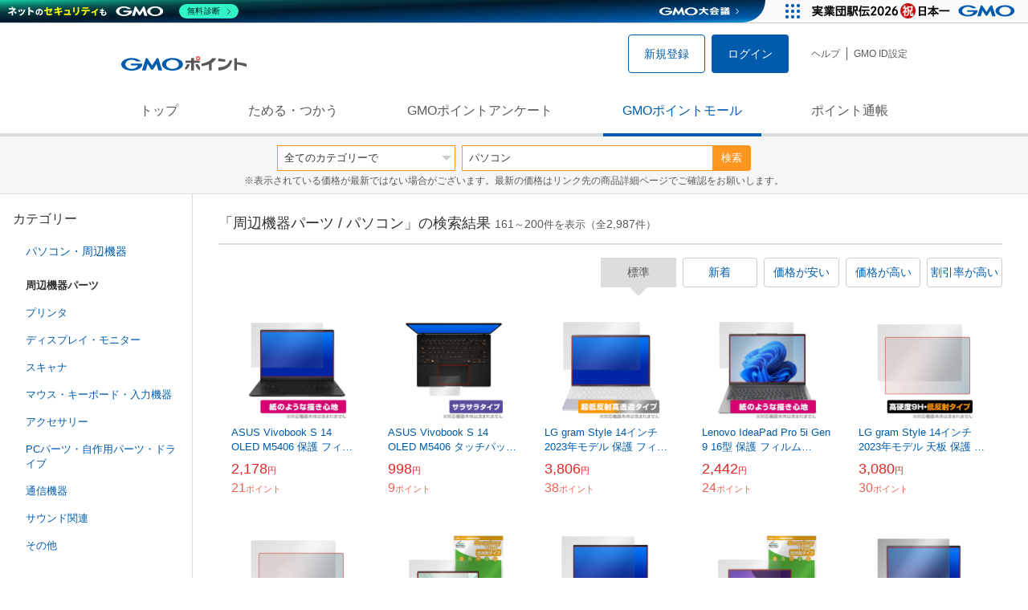

--- FILE ---
content_type: text/html; charset=UTF-8
request_url: https://point.gmo.jp/shopping/list?search_word=%E3%83%91%E3%82%BD%E3%82%B3%E3%83%B3&amp%3Bamp%3Bsearch_cateId=14&amp%3Bsearch_cateId=9&sell_price_lower=&sell_price_upper=&search_cateId=5021&page=5
body_size: 12004
content:

<!DOCTYPE html>
<html lang="ja">

<head prefix="og: http://ogp.me/ns# fb: http://ogp.me/ns/fb# article: http://ogp.me/ns/article#">
    <script>(function (w, d, s, l, i) {
        w[l] = w[l] || []; w[l].push({
            'gtm.start':
                new Date().getTime(), event: 'gtm.js'
        }); var f = d.getElementsByTagName(s)[0],
            j = d.createElement(s), dl = l != 'dataLayer' ? '&l=' + l : ''; j.async = true; j.src =
                'https://www.googletagmanager.com/gtm.js?id=' + i + dl; f.parentNode.insertBefore(j, f);
    })(window, document, 'script', 'dataLayer', 'GTM-M5P9R7L');</script>
<script>
    window.ga=window.ga||function(){(ga.q=ga.q||[]).push(arguments)};ga.l=+new Date;
    ga('require', 'GTM-5TNVQVN');
    ga('send', 'pageview');
    ga('create', 'UA-55588034-1', 'auto', 'onamae-server');
    ga('onamae-server.send', 'pageview');
    ga('create', 'UA-47544241-1', 'auto', 'onamae');
    ga('onamae.send', 'pageview');
</script>
<script async src='https://www.google-analytics.com/analytics.js'></script>  <meta http-equiv="Content-Type" content="text/html; charset=UTF-8">
  <meta http-equiv="content-language" content="ja" />
  <meta http-equiv="content-style-type" content="text/css" />
  <meta http-equiv="content-script-type" content="text/javascript" />
  <link rel="icon" type="image/x-icon" href="/favicon.ico" />
  <link rel="Shortcut Icon" type="img/x-icon" href="/favicon.ico" />
        <link rel="preconnect" href="https://aff.makeshop.jp" crossorigin>
    <link rel="stylesheet" type="text/css" href="/pc/css/style.css?2511" />
<link rel="stylesheet" type="text/css" href="/vendor/slick-carousel/slick/slick.css" />
<link rel="stylesheet" type="text/css" href="/vendor/slick-carousel/slick/slick-theme.css" />
    <script type="text/javascript" src="/vendor/jquery/dist/jquery.min.js"></script> 

<script type="text/javascript" src="/vendor/js-cookie/src/js.cookie.js" defer></script>
<script type="text/javascript" src="/vendor/lazysizes/lazysizes.min.js" defer></script>
<script type="text/javascript" src="/common/js/default.js?200323" defer></script>
<script type="text/javascript" src="/common/js/jquery.cookie.js" defer></script>

<script type="text/javascript" src="/common/js/modal.js?190924" defer></script>

<script type="text/javascript" src="/vendor/slick-carousel/slick/slick.min.js" defer></script>

<script type="text/javascript" src="/common/js/tokushop.js?200717" defer></script>

<script type="text/javascript" src="/pc/js/service/slider.js?2004" defer></script>

<script type="text/javascript" src="/vendor/jquery-colorbox/jquery.colorbox-min.js" defer></script>
  <script type="text/javascript" src="/pc/js/current.js" defer></script>
    <script type="text/javascript" src="/common/js/shopping/shopping.js" defer></script>
    <link rel="stylesheet" type="text/css" href="/pc/css/views/Mall.css?2007">
  <title>周辺機器パーツ / パソコンの商品一覧｜GMOポイントモール</title>
  <meta name="description" content="周辺機器パーツ / パソコンの商品一覧ページです。GMOポイントがたまる＆つかえるオンラインショップが大集合！貯まったポイントはショッピングで１ポイント＝１円として使えます。" />
  <script>
  var pathname = window.location.pathname;
  if(navigator.cookieEnabled !== true && pathname.includes("error") === false && !window.navigator.userAgent.includes('GoogleAdSenseInfeed')) {
    console.log("クッキーが無効です。");
    window.location.href = "/error/supported";
  }
</script>
  <noscript>
    Javascriptが必要です。
  </noscript>
</head>

<body>
    <noscript>
    <iframe src="https://www.googletagmanager.com/ns.html?id=GTM-M5P9R7L" height="0" width="0" style="display:none;visibility:hidden"></iframe>
  </noscript>
    <!-- GMOグループヘッダー -->
<script type="text/javascript" charset="UTF-8" src="//cache.img.gmo.jp/gmo/header/script.min.js" id="gmoheadertag" async="async"></script>    <header class="l-Header">
  <div class="c-Header">
    <div class="c-Header__inner">
      <h1 class="c-Headerlogo">
        <a class="logo a-Header" href="/">
          <img src="/common/img/logo.svg" alt="GMOインターネットグループの共通ポイント「GMOポイント」" width="140" height="16">
        </a>
      </h1>
             <ul class="c-HeaderNonLogin">
        <li>
          <a class="Btn__signUp a-Header" href="/member/registration"> 新規登録 </a>
        </li>
        <li>
          <a class="Btn__primary a-Header" href="/auth/login"> ログイン </a>
        </li>
      </ul>
            <ul class="c-HeaderNavList">
        <li>
          <a href="https://faq.point.gmo.jp/" class="a-Header">ヘルプ</a>
        </li>
        <li>
          <a href="/mypage/menu" class="a-Header">GMO ID設定 </a>
        </li>
              </ul>
    </div>
                          </div>
    <nav class="c-GlobalNav">
    <ul class="c-GlobalNav__list">
      <li>
        <a id="pointtop" href="/" class="a-GlobalNav"> トップ </a>
      </li>
      <li>
        <a id="aboutservice" href="/about/service" class="a-GlobalNav">ためる・つかう</a>
      </li>
      <li>
        <a id="research" href="/research/top" class="a-GlobalNav">GMOポイントアンケート</a>
      </li>
      <li>
        <a id="shopping" href="/shopping/top" class="a-GlobalNav">GMOポイントモール</a>
      </li>
      <li>
        <a id="mypagepoint" href="/mypage/point" class="a-GlobalNav">ポイント通帳</a>
      </li>
    </ul>
  </nav>
</header><script>
  (function () {
    let pathname = window.location.pathname;
    pathname01 = pathname;
    pathname02 = pathname.split("/")[1];
    switch (pathname01) {
      case "/":
        document.getElementById('pointtop').classList.add("active"); break;
      case "/about/point":
        document.getElementById('pointtop').classList.add("active"); break;
      case "/about/id":
        document.getElementById('pointtop').classList.add("active"); break;
      case "/about/service":
        document.getElementById('aboutservice').classList.add("active"); break;
      case "/mypage/point":
        document.getElementById('mypagepoint').classList.add("active"); break;
      case "/mypage/point/":
        document.getElementById('mypagepoint').classList.add("active"); break;
      case "/mypage/point/index":
        document.getElementById('mypagepoint').classList.add("active"); break;
    }
    switch (pathname02) {
      case "research":
        document.getElementById('research').classList.add("active"); break;
      case "shopping":
        document.getElementById('shopping').classList.add("active"); break;
    }
  })()
</script>    <div class="l-ContentWrapper--mall">
  <div class="v-MallSearch">
    <form name="shoppingForm" action="/shopping/list" method="get">
  <div class="v-MallSearch__inner">
    <div class="v-MallSearchSelect categoryLP">
      <label class="v-MallSearchSelect__label">
        <select name="search_cateId" class="v-MallSearchSelect__select">
          <option value="0">全てのカテゴリーで</option>
          <option value="9">フード・菓子</option>
          <option value="17">本・雑誌・コミック</option>
          <option value="5">パソコン・周辺機器</option>
          <option value="6">家電・AV機器・カメラ</option>
          <option value="8">おもちゃ・ホビー・ゲーム</option>
          <option value="1">ファッション・ブランド</option>
          <option value="15">生活・インテリア・文具</option>
          <option value="10">ドリンク・アルコール</option>
          <option value="16">スポーツ・アウトドア・旅行</option>
          <option value="2">バッグ・靴・小物</option>
          <option value="12">ビューティ・コスメ・香水</option>
          <option value="7">CD・DVD・楽器</option>
          <option value="20">車・バイク</option>
          <option value="14">ペット・ペットグッズ</option>
          <option value="4">キッズ・ベビー・マタニティ</option>
          <option value="13">フラワー・ガーデニング</option>
          <option value="11">ヘルス・ダイエット</option>
          <option value="3">ジュエリー・アクセサリー</option>
          <option value="19">ダウンロード・コンテンツ</option>
          <option value="18">イベント・チケット・サービス</option>
          <option value="21">その他</option>
                  </select>
      </label>
    </div>
    <div class="v-MallSearchForm">
      <input type="text" name="search_word" value="パソコン" placeholder="キーワードから探す" maxlength="255" class="v-MallSearchForm__inputText">
      <div class="v-MallSearchForm__inputBtn">
        <button type="submit" class="Btn_search">検索</button>
      </div>
      <input type="hidden" name="search_order_type" value="4">
      <input type="hidden" name="payment_type" value="0">
      <input type="hidden" name="search_type" value="form">
    </div>
  </div>
  </form>
  <p class="v-MallSearch__text">※表示されている価格が最新ではない場合がございます。最新の価格はリンク先の商品詳細ページでご確認をお願いします。</p>
</div>  <div class="l-Content">
    <div class="l-ContentSub--mall">
      <section class="v-MallMenu">
  <h3 class="v-MallMenu__title">カテゴリー</h3>
    <ul class="v-MallMenuList">
        <li class="v-MallMenuList__item--up">
      <a href="/shopping/list?search_word=%E3%83%91%E3%82%BD%E3%82%B3%E3%83%B3&amp;amp%3Bamp%3Bsearch_cateId=14&amp;amp%3Bsearch_cateId=9&amp;sell_price_lower=&amp;sell_price_upper=&amp;search_cateId=5">
        パソコン・周辺機器
      </a>
    </li>
    <li class="v-MallMenuList__item--present"> 周辺機器パーツ </li>
                            <li class="v-MallMenuList__item--down">
      <a href="/shopping/list?search_word=%E3%83%91%E3%82%BD%E3%82%B3%E3%83%B3&amp;amp%3Bamp%3Bsearch_cateId=14&amp;amp%3Bsearch_cateId=9&amp;sell_price_lower=&amp;sell_price_upper=&amp;search_cateId=50210109">
        <span class="v-MallMenuList__icon mallicon-50210109"></span> プリンタ
      </a>
    </li>
                <li class="v-MallMenuList__item--down">
      <a href="/shopping/list?search_word=%E3%83%91%E3%82%BD%E3%82%B3%E3%83%B3&amp;amp%3Bamp%3Bsearch_cateId=14&amp;amp%3Bsearch_cateId=9&amp;sell_price_lower=&amp;sell_price_upper=&amp;search_cateId=50210110">
        <span class="v-MallMenuList__icon mallicon-50210110"></span> ディスプレイ・モニター
      </a>
    </li>
                <li class="v-MallMenuList__item--down">
      <a href="/shopping/list?search_word=%E3%83%91%E3%82%BD%E3%82%B3%E3%83%B3&amp;amp%3Bamp%3Bsearch_cateId=14&amp;amp%3Bsearch_cateId=9&amp;sell_price_lower=&amp;sell_price_upper=&amp;search_cateId=50210111">
        <span class="v-MallMenuList__icon mallicon-50210111"></span> スキャナ
      </a>
    </li>
                <li class="v-MallMenuList__item--down">
      <a href="/shopping/list?search_word=%E3%83%91%E3%82%BD%E3%82%B3%E3%83%B3&amp;amp%3Bamp%3Bsearch_cateId=14&amp;amp%3Bsearch_cateId=9&amp;sell_price_lower=&amp;sell_price_upper=&amp;search_cateId=50210112">
        <span class="v-MallMenuList__icon mallicon-50210112"></span> マウス・キーボード・入力機器
      </a>
    </li>
                <li class="v-MallMenuList__item--down">
      <a href="/shopping/list?search_word=%E3%83%91%E3%82%BD%E3%82%B3%E3%83%B3&amp;amp%3Bamp%3Bsearch_cateId=14&amp;amp%3Bsearch_cateId=9&amp;sell_price_lower=&amp;sell_price_upper=&amp;search_cateId=50210113">
        <span class="v-MallMenuList__icon mallicon-50210113"></span> アクセサリー
      </a>
    </li>
                <li class="v-MallMenuList__item--down">
      <a href="/shopping/list?search_word=%E3%83%91%E3%82%BD%E3%82%B3%E3%83%B3&amp;amp%3Bamp%3Bsearch_cateId=14&amp;amp%3Bsearch_cateId=9&amp;sell_price_lower=&amp;sell_price_upper=&amp;search_cateId=50210114">
        <span class="v-MallMenuList__icon mallicon-50210114"></span> PCパーツ・自作用パーツ・ドライブ
      </a>
    </li>
                <li class="v-MallMenuList__item--down">
      <a href="/shopping/list?search_word=%E3%83%91%E3%82%BD%E3%82%B3%E3%83%B3&amp;amp%3Bamp%3Bsearch_cateId=14&amp;amp%3Bsearch_cateId=9&amp;sell_price_lower=&amp;sell_price_upper=&amp;search_cateId=50210115">
        <span class="v-MallMenuList__icon mallicon-50210115"></span> 通信機器
      </a>
    </li>
                <li class="v-MallMenuList__item--down">
      <a href="/shopping/list?search_word=%E3%83%91%E3%82%BD%E3%82%B3%E3%83%B3&amp;amp%3Bamp%3Bsearch_cateId=14&amp;amp%3Bsearch_cateId=9&amp;sell_price_lower=&amp;sell_price_upper=&amp;search_cateId=50210116">
        <span class="v-MallMenuList__icon mallicon-50210116"></span> サウンド関連
      </a>
    </li>
                <li class="v-MallMenuList__item--down">
      <a href="/shopping/list?search_word=%E3%83%91%E3%82%BD%E3%82%B3%E3%83%B3&amp;amp%3Bamp%3Bsearch_cateId=14&amp;amp%3Bsearch_cateId=9&amp;sell_price_lower=&amp;sell_price_upper=&amp;search_cateId=50210117">
        <span class="v-MallMenuList__icon mallicon-50210117"></span> その他
      </a>
    </li>
              </ul>
  </section>
<section class="v-MallMenu">
  <h3 class="v-MallMenu__title">価格</h3>
  <ul class="v-MallMenuList">
            <li class="v-MallMenuList__item--selected">
      <p>全ての価格</p>
    </li>
                <li class="v-MallMenuList__item">
      <a href="/shopping/list?search_word=%E3%83%91%E3%82%BD%E3%82%B3%E3%83%B3&amp;amp%3Bamp%3Bsearch_cateId=14&amp;amp%3Bsearch_cateId=9&amp;sell_price_lower=&amp;sell_price_upper=999&amp;search_cateId=5021">
        999円以下
      </a>
    </li>
                <li class="v-MallMenuList__item">
      <a href="/shopping/list?search_word=%E3%83%91%E3%82%BD%E3%82%B3%E3%83%B3&amp;amp%3Bamp%3Bsearch_cateId=14&amp;amp%3Bsearch_cateId=9&amp;sell_price_lower=1000&amp;sell_price_upper=4999&amp;search_cateId=5021">
        1,000円-4,999円
      </a>
    </li>
                <li class="v-MallMenuList__item">
      <a href="/shopping/list?search_word=%E3%83%91%E3%82%BD%E3%82%B3%E3%83%B3&amp;amp%3Bamp%3Bsearch_cateId=14&amp;amp%3Bsearch_cateId=9&amp;sell_price_lower=5000&amp;sell_price_upper=9999&amp;search_cateId=5021">
        5,000円-9,999円
      </a>
    </li>
                <li class="v-MallMenuList__item">
      <a href="/shopping/list?search_word=%E3%83%91%E3%82%BD%E3%82%B3%E3%83%B3&amp;amp%3Bamp%3Bsearch_cateId=14&amp;amp%3Bsearch_cateId=9&amp;sell_price_lower=10000&amp;sell_price_upper=&amp;search_cateId=5021">
        10,000円以上
      </a>
    </li>
          </ul>
  <form name="shoppingForm" action="/shopping/list" method="get">
  <div class="v-MallMenuPrice__area">
    <div class="v-MallMenuPrice__inner">
      <input type="text" name="sell_price_lower" value="" maxlength="9" class="v-MallMenuPrice__input">
      <span class="v-MallMenuPrice__unit">円</span>
      <span class="v-MallMenuPrice__unit">〜</span>
      <input type="text" name="sell_price_upper" value="" maxlength="9" class="v-MallMenuPrice__input">
      <span class="v-MallMenuPrice__unit">円</span>
      <input type="hidden" name="search_word" value="パソコン">
      <input type="hidden" name="search_order_type" value="4">
      <input type="hidden" name="payment_type" value="0">
      <input type="hidden" name="search_cateId" value="5021">
    </div>
    <div class="v-MallMenuPrice__btn">
      <button type="submit" class="Btn__secondary">絞り込む</button>
    </div>
  </div>
  </form>
</section>
<section class="v-MallMenu">
  <h3 class="v-MallMenu__title">支払い方法</h3>
  <div class="v-MallMenuCheck">
    <form name="shoppingForm" action="/shopping/list" method="get">
    <label class="v-MallMenuCheck__label">
            <input id="payment_type_checkbox" type="checkbox" class="v-MallMenuCheck__box" name="payment_type" value="">
            カードが使える商品のみ
    </label>
    <input type="hidden" name="search_word" value="パソコン">
    <input type="hidden" name="search_order_type" value="4">
    <input type="hidden" name="sell_price_lower" value="">
    <input type="hidden" name="sell_price_upper" value="">
    <input type="hidden" name="search_cateId" value="5021">
    </form>
  </div>
</section>    </div>
    <div class="l-ContentMain--mall">
      <div class="v-MallTop">
        <div class="v-MallCardArea">
                    <h2 class="v-MallCardArea__title">
                        「周辺機器パーツ / パソコン」の検索結果
                        <div class="c-PagerNumber">
              <span class="c-PagerNumber__number"> 161</span><span class="c-PagerNumber__unit">～</span><span class="c-PagerNumber__number">200</span><span class="c-PagerNumber__unit">件を表示（全</span><span class="c-PagerNumber__number">2,987</span><span class="c-PagerNumber__unit">件）</span>
            </div>
          </h2>
          <div class="v-MallCardArea__switchArea">
            <ul class="c-Switch">
              <li>
                                <span class="c-Switch__item--current">標準</span>
                              </li>
              <li>
                                <a href="/shopping/list?search_word=%E3%83%91%E3%82%BD%E3%82%B3%E3%83%B3&amp;amp%3Bamp%3Bsearch_cateId=14&amp;amp%3Bsearch_cateId=9&amp;sell_price_lower=&amp;sell_price_upper=&amp;search_cateId=5021&amp;search_order_type=3">
                  <span class="c-Switch__item">新着</span>
                </a>
                              </li>
              <li>
                                <a href="/shopping/list?search_word=%E3%83%91%E3%82%BD%E3%82%B3%E3%83%B3&amp;amp%3Bamp%3Bsearch_cateId=14&amp;amp%3Bsearch_cateId=9&amp;sell_price_lower=&amp;sell_price_upper=&amp;search_cateId=5021&amp;search_order_type=1">
                  <span class="c-Switch__item">価格が安い</span>
                </a>
                              </li>
              <li>
                                <a href="/shopping/list?search_word=%E3%83%91%E3%82%BD%E3%82%B3%E3%83%B3&amp;amp%3Bamp%3Bsearch_cateId=14&amp;amp%3Bsearch_cateId=9&amp;sell_price_lower=&amp;sell_price_upper=&amp;search_cateId=5021&amp;search_order_type=2">
                  <span class="c-Switch__item">価格が高い</span>
                </a>
                              </li>
              <li>
                                <a href="/shopping/list?search_word=%E3%83%91%E3%82%BD%E3%82%B3%E3%83%B3&amp;amp%3Bamp%3Bsearch_cateId=14&amp;amp%3Bsearch_cateId=9&amp;sell_price_lower=&amp;sell_price_upper=&amp;search_cateId=5021&amp;search_order_type=5">
                  <span class="c-Switch__item">割引率が高い</span>
                </a>
                              </li>
            </ul>
          </div>
                    <ul class="c-ListWrapperRow">
                                                <li class="c-ListWrapperItem">
              <a class="shop-item-link" target="blank" href="https://aff.makeshop.jp/landing.html?service_id=1&amp;shop_id=miyavix&amp;media_id=TP&amp;url=http%3A%2F%2Fwww.visavis.jp%2Fshopdetail%2F000000088068%2F" onclick="funcItemClick(&#039;5021&#039;,&#039;\u30D1\u30BD\u30B3\u30F3&#039;,&#039;88068&#039;,&#039;161&#039;,&#039;0&#039;,&#039;4&#039;);funcSetItemHistoryCookie(&#039;88068&#039;,&#039;http://www.visavis.jp/shopdetail/000000088068/&#039;,&#039;&#039;,&#039;http://makeshop-multi-images.akamaized.net/miyavix/itemimages/000000088068_KVey66U.jpg&#039;,&#039;ASUS Vivobook S 14 OLED M5406 保護 フィルム OverLay Paper for エイスース ノート...&#039;);">
                <dl class="c-ProductCard--mallList">
                  <dt class="c-ProductCard__thumb--mall">
                                        <img data-sizes="auto" data-src="https://point.gmo.jp/image/8b745d4a904bbb9c933b90a4ca8fd7ff1664898b?url=http%3A%2F%2Fmakeshop-multi-images.akamaized.net%2Fmiyavix%2Fitemimages%2F000000088068_KVey66U.jpg" onerror="this.src='/common/img/shopping/img_noimage100x100.gif'" class="lazyload" onload="$(document).ready(function(){
                        errorImageTracking('shopping_image_error_5_1_miyavix_88068', [&quot;https:\/\/point.gmo.jp\/image\/8b745d4a904bbb9c933b90a4ca8fd7ff1664898b?url=http%3A%2F%2Fmakeshop-multi-images.akamaized.net%2Fmiyavix%2Fitemimages%2F000000088068_KVey66U.jpg&quot;], [{&quot;type_code&quot;:&quot;0&quot;,&quot;large_url&quot;:&quot;http:\/\/makeshop-multi-images.akamaized.net\/miyavix\/itemimages\/000000088068_KVey66U.jpg&quot;,&quot;large_width&quot;:&quot;350&quot;,&quot;large_height&quot;:&quot;350&quot;,&quot;small_url&quot;:&quot;http:\/\/makeshop-multi-images.akamaized.net\/miyavix\/itemimages\/0000000880683_xijJ6nf.jpg&quot;,&quot;small_width&quot;:&quot;100&quot;,&quot;small_height&quot;:&quot;100&quot;}])
                      });">
                                      </dt>
                                                      <dd class="c-ProductCard__link">
                    ASUS Vivobook S 14 OLED M5406 保護 フィルム OverLay Paper for エイスース ノート...
                  </dd>
                  <dd class="c-ProductCard__price">
                    <span class="c-ProductCard__amount">2,178</span><span class="c-ProductCard__unit">円</span>
                                      </dd>
                  <dd class="c-ProductCard__point--mall">
                    <span class="c-ProductCard__amount">21</span><span class="c-ProductCard__unit">ポイント</span>
                  </dd>
                </dl>
              </a>
            </li>
                                                <li class="c-ListWrapperItem">
              <a class="shop-item-link" target="blank" href="https://aff.makeshop.jp/landing.html?service_id=1&amp;shop_id=miyavix&amp;media_id=TP&amp;url=http%3A%2F%2Fwww.visavis.jp%2Fshopdetail%2F000000088075%2F" onclick="funcItemClick(&#039;5021&#039;,&#039;\u30D1\u30BD\u30B3\u30F3&#039;,&#039;88075&#039;,&#039;161&#039;,&#039;1&#039;,&#039;4&#039;);funcSetItemHistoryCookie(&#039;88075&#039;,&#039;http://www.visavis.jp/shopdetail/000000088075/&#039;,&#039;&#039;,&#039;http://makeshop-multi-images.akamaized.net/miyavix/itemimages/000000088075_MUazcr4.jpg&#039;,&#039;ASUS Vivobook S 14 OLED M5406 タッチパッド 保護フィルム OverLay Protector for...&#039;);">
                <dl class="c-ProductCard--mallList">
                  <dt class="c-ProductCard__thumb--mall">
                                        <img data-sizes="auto" data-src="https://point.gmo.jp/image/baca8aa1f51dc991441feb739c9257d960728033?url=http%3A%2F%2Fmakeshop-multi-images.akamaized.net%2Fmiyavix%2Fitemimages%2F000000088075_MUazcr4.jpg" onerror="this.src='/common/img/shopping/img_noimage100x100.gif'" class="lazyload" onload="$(document).ready(function(){
                        errorImageTracking('shopping_image_error_5_1_miyavix_88075', [&quot;https:\/\/point.gmo.jp\/image\/baca8aa1f51dc991441feb739c9257d960728033?url=http%3A%2F%2Fmakeshop-multi-images.akamaized.net%2Fmiyavix%2Fitemimages%2F000000088075_MUazcr4.jpg&quot;], [{&quot;type_code&quot;:&quot;0&quot;,&quot;large_url&quot;:&quot;http:\/\/makeshop-multi-images.akamaized.net\/miyavix\/itemimages\/000000088075_MUazcr4.jpg&quot;,&quot;large_width&quot;:&quot;350&quot;,&quot;large_height&quot;:&quot;350&quot;,&quot;small_url&quot;:&quot;http:\/\/makeshop-multi-images.akamaized.net\/miyavix\/itemimages\/0000000880753_haKyqXp.jpg&quot;,&quot;small_width&quot;:&quot;100&quot;,&quot;small_height&quot;:&quot;100&quot;}])
                      });">
                                      </dt>
                                                      <dd class="c-ProductCard__link">
                    ASUS Vivobook S 14 OLED M5406 タッチパッド 保護フィルム OverLay Protector for...
                  </dd>
                  <dd class="c-ProductCard__price">
                    <span class="c-ProductCard__amount">998</span><span class="c-ProductCard__unit">円</span>
                                      </dd>
                  <dd class="c-ProductCard__point--mall">
                    <span class="c-ProductCard__amount">9</span><span class="c-ProductCard__unit">ポイント</span>
                  </dd>
                </dl>
              </a>
            </li>
                                                <li class="c-ListWrapperItem">
              <a class="shop-item-link" target="blank" href="https://aff.makeshop.jp/landing.html?service_id=1&amp;shop_id=miyavix&amp;media_id=TP&amp;url=http%3A%2F%2Fwww.visavis.jp%2Fshopdetail%2F000000088523%2F" onclick="funcItemClick(&#039;5021&#039;,&#039;\u30D1\u30BD\u30B3\u30F3&#039;,&#039;88523&#039;,&#039;161&#039;,&#039;2&#039;,&#039;4&#039;);funcSetItemHistoryCookie(&#039;88523&#039;,&#039;http://www.visavis.jp/shopdetail/000000088523/&#039;,&#039;&#039;,&#039;http://makeshop-multi-images.akamaized.net/miyavix/itemimages/000000088523_6oTMMLC.jpg&#039;,&#039;LG gram Style 14インチ 2023年モデル 保護 フィルム OverLay Plus Premium for エルジ...&#039;);">
                <dl class="c-ProductCard--mallList">
                  <dt class="c-ProductCard__thumb--mall">
                                        <img data-sizes="auto" data-src="https://point.gmo.jp/image/aa3eb80d6065b55abedd086fcff20a7abe5a534f?url=http%3A%2F%2Fmakeshop-multi-images.akamaized.net%2Fmiyavix%2Fitemimages%2F000000088523_6oTMMLC.jpg" onerror="this.src='/common/img/shopping/img_noimage100x100.gif'" class="lazyload" onload="$(document).ready(function(){
                        errorImageTracking('shopping_image_error_5_1_miyavix_88523', [&quot;https:\/\/point.gmo.jp\/image\/aa3eb80d6065b55abedd086fcff20a7abe5a534f?url=http%3A%2F%2Fmakeshop-multi-images.akamaized.net%2Fmiyavix%2Fitemimages%2F000000088523_6oTMMLC.jpg&quot;], [{&quot;type_code&quot;:&quot;0&quot;,&quot;large_url&quot;:&quot;http:\/\/makeshop-multi-images.akamaized.net\/miyavix\/itemimages\/000000088523_6oTMMLC.jpg&quot;,&quot;large_width&quot;:&quot;350&quot;,&quot;large_height&quot;:&quot;350&quot;,&quot;small_url&quot;:&quot;http:\/\/makeshop-multi-images.akamaized.net\/miyavix\/itemimages\/0000000885233_kVgo9n6.jpg&quot;,&quot;small_width&quot;:&quot;100&quot;,&quot;small_height&quot;:&quot;100&quot;}])
                      });">
                                      </dt>
                                                      <dd class="c-ProductCard__link">
                    LG gram Style 14インチ 2023年モデル 保護 フィルム OverLay Plus Premium for エルジ...
                  </dd>
                  <dd class="c-ProductCard__price">
                    <span class="c-ProductCard__amount">3,806</span><span class="c-ProductCard__unit">円</span>
                                      </dd>
                  <dd class="c-ProductCard__point--mall">
                    <span class="c-ProductCard__amount">38</span><span class="c-ProductCard__unit">ポイント</span>
                  </dd>
                </dl>
              </a>
            </li>
                                                <li class="c-ListWrapperItem">
              <a class="shop-item-link" target="blank" href="https://aff.makeshop.jp/landing.html?service_id=1&amp;shop_id=miyavix&amp;media_id=TP&amp;url=http%3A%2F%2Fwww.visavis.jp%2Fshopdetail%2F000000095496%2F" onclick="funcItemClick(&#039;5021&#039;,&#039;\u30D1\u30BD\u30B3\u30F3&#039;,&#039;95496&#039;,&#039;161&#039;,&#039;3&#039;,&#039;4&#039;);funcSetItemHistoryCookie(&#039;95496&#039;,&#039;http://www.visavis.jp/shopdetail/000000095496/&#039;,&#039;&#039;,&#039;http://makeshop-multi-images.akamaized.net/miyavix/itemimages/000000095496_20JC4HN.jpg&#039;,&#039;Lenovo IdeaPad Pro 5i Gen 9 16型 保護 フィルム OverLay Paper for レノボ ノート...&#039;);">
                <dl class="c-ProductCard--mallList">
                  <dt class="c-ProductCard__thumb--mall">
                                        <img data-sizes="auto" data-src="https://point.gmo.jp/image/f3213ea37bea0f0c6fdf6188a425ddb70cee111d?url=http%3A%2F%2Fmakeshop-multi-images.akamaized.net%2Fmiyavix%2Fitemimages%2F000000095496_20JC4HN.jpg" onerror="this.src='/common/img/shopping/img_noimage100x100.gif'" class="lazyload" onload="$(document).ready(function(){
                        errorImageTracking('shopping_image_error_5_1_miyavix_95496', [&quot;https:\/\/point.gmo.jp\/image\/f3213ea37bea0f0c6fdf6188a425ddb70cee111d?url=http%3A%2F%2Fmakeshop-multi-images.akamaized.net%2Fmiyavix%2Fitemimages%2F000000095496_20JC4HN.jpg&quot;], [{&quot;type_code&quot;:&quot;0&quot;,&quot;large_url&quot;:&quot;http:\/\/makeshop-multi-images.akamaized.net\/miyavix\/itemimages\/000000095496_20JC4HN.jpg&quot;,&quot;large_width&quot;:&quot;350&quot;,&quot;large_height&quot;:&quot;350&quot;,&quot;small_url&quot;:&quot;http:\/\/makeshop-multi-images.akamaized.net\/miyavix\/itemimages\/0000000954963_gXKU4Ky.jpg&quot;,&quot;small_width&quot;:&quot;100&quot;,&quot;small_height&quot;:&quot;100&quot;}])
                      });">
                                      </dt>
                                                      <dd class="c-ProductCard__link">
                    Lenovo IdeaPad Pro 5i Gen 9 16型 保護 フィルム OverLay Paper for レノボ ノート...
                  </dd>
                  <dd class="c-ProductCard__price">
                    <span class="c-ProductCard__amount">2,442</span><span class="c-ProductCard__unit">円</span>
                                      </dd>
                  <dd class="c-ProductCard__point--mall">
                    <span class="c-ProductCard__amount">24</span><span class="c-ProductCard__unit">ポイント</span>
                  </dd>
                </dl>
              </a>
            </li>
                                                <li class="c-ListWrapperItem">
              <a class="shop-item-link" target="blank" href="https://aff.makeshop.jp/landing.html?service_id=1&amp;shop_id=miyavix&amp;media_id=TP&amp;url=http%3A%2F%2Fwww.visavis.jp%2Fshopdetail%2F000000088542%2F" onclick="funcItemClick(&#039;5021&#039;,&#039;\u30D1\u30BD\u30B3\u30F3&#039;,&#039;88542&#039;,&#039;161&#039;,&#039;4&#039;,&#039;4&#039;);funcSetItemHistoryCookie(&#039;88542&#039;,&#039;http://www.visavis.jp/shopdetail/000000088542/&#039;,&#039;&#039;,&#039;http://makeshop-multi-images.akamaized.net/miyavix/itemimages/000000088542_26q0GMi.jpg&#039;,&#039;LG gram Style 14インチ 2023年モデル 天板 保護 フィルム OverLay 9H Plus for エルジー ...&#039;);">
                <dl class="c-ProductCard--mallList">
                  <dt class="c-ProductCard__thumb--mall">
                                        <img data-sizes="auto" data-src="https://point.gmo.jp/image/0e492c06586a4d4d2b03929ae89df19e6e91455e?url=http%3A%2F%2Fmakeshop-multi-images.akamaized.net%2Fmiyavix%2Fitemimages%2F000000088542_26q0GMi.jpg" onerror="this.src='/common/img/shopping/img_noimage100x100.gif'" class="lazyload" onload="$(document).ready(function(){
                        errorImageTracking('shopping_image_error_5_1_miyavix_88542', [&quot;https:\/\/point.gmo.jp\/image\/0e492c06586a4d4d2b03929ae89df19e6e91455e?url=http%3A%2F%2Fmakeshop-multi-images.akamaized.net%2Fmiyavix%2Fitemimages%2F000000088542_26q0GMi.jpg&quot;], [{&quot;type_code&quot;:&quot;0&quot;,&quot;large_url&quot;:&quot;http:\/\/makeshop-multi-images.akamaized.net\/miyavix\/itemimages\/000000088542_26q0GMi.jpg&quot;,&quot;large_width&quot;:&quot;350&quot;,&quot;large_height&quot;:&quot;350&quot;,&quot;small_url&quot;:&quot;http:\/\/makeshop-multi-images.akamaized.net\/miyavix\/itemimages\/0000000885423_igxSEVd.jpg&quot;,&quot;small_width&quot;:&quot;100&quot;,&quot;small_height&quot;:&quot;100&quot;}])
                      });">
                                      </dt>
                                                      <dd class="c-ProductCard__link">
                    LG gram Style 14インチ 2023年モデル 天板 保護 フィルム OverLay 9H Plus for エルジー ...
                  </dd>
                  <dd class="c-ProductCard__price">
                    <span class="c-ProductCard__amount">3,080</span><span class="c-ProductCard__unit">円</span>
                                      </dd>
                  <dd class="c-ProductCard__point--mall">
                    <span class="c-ProductCard__amount">30</span><span class="c-ProductCard__unit">ポイント</span>
                  </dd>
                </dl>
              </a>
            </li>
                                                <li class="c-ListWrapperItem">
              <a class="shop-item-link" target="blank" href="https://aff.makeshop.jp/landing.html?service_id=1&amp;shop_id=miyavix&amp;media_id=TP&amp;url=http%3A%2F%2Fwww.visavis.jp%2Fshopdetail%2F000000088546%2F" onclick="funcItemClick(&#039;5021&#039;,&#039;\u30D1\u30BD\u30B3\u30F3&#039;,&#039;88546&#039;,&#039;161&#039;,&#039;5&#039;,&#039;4&#039;);funcSetItemHistoryCookie(&#039;88546&#039;,&#039;http://www.visavis.jp/shopdetail/000000088546/&#039;,&#039;&#039;,&#039;http://makeshop-multi-images.akamaized.net/miyavix/itemimages/000000088546_W9UzP91.jpg&#039;,&#039;LG gram Style 14インチ 2023年モデル 天板 保護 フィルム OverLay 抗菌 Brilliant for ...&#039;);">
                <dl class="c-ProductCard--mallList">
                  <dt class="c-ProductCard__thumb--mall">
                                        <img data-sizes="auto" data-src="https://point.gmo.jp/image/1e716d157cc33a98b60c52151f70bfa6ee8d81aa?url=http%3A%2F%2Fmakeshop-multi-images.akamaized.net%2Fmiyavix%2Fitemimages%2F000000088546_W9UzP91.jpg" onerror="this.src='/common/img/shopping/img_noimage100x100.gif'" class="lazyload" onload="$(document).ready(function(){
                        errorImageTracking('shopping_image_error_5_1_miyavix_88546', [&quot;https:\/\/point.gmo.jp\/image\/1e716d157cc33a98b60c52151f70bfa6ee8d81aa?url=http%3A%2F%2Fmakeshop-multi-images.akamaized.net%2Fmiyavix%2Fitemimages%2F000000088546_W9UzP91.jpg&quot;], [{&quot;type_code&quot;:&quot;0&quot;,&quot;large_url&quot;:&quot;http:\/\/makeshop-multi-images.akamaized.net\/miyavix\/itemimages\/000000088546_W9UzP91.jpg&quot;,&quot;large_width&quot;:&quot;350&quot;,&quot;large_height&quot;:&quot;350&quot;,&quot;small_url&quot;:&quot;http:\/\/makeshop-multi-images.akamaized.net\/miyavix\/itemimages\/0000000885463_Et3kHzu.jpg&quot;,&quot;small_width&quot;:&quot;100&quot;,&quot;small_height&quot;:&quot;100&quot;}])
                      });">
                                      </dt>
                                                      <dd class="c-ProductCard__link">
                    LG gram Style 14インチ 2023年モデル 天板 保護 フィルム OverLay 抗菌 Brilliant for ...
                  </dd>
                  <dd class="c-ProductCard__price">
                    <span class="c-ProductCard__amount">2,178</span><span class="c-ProductCard__unit">円</span>
                                      </dd>
                  <dd class="c-ProductCard__point--mall">
                    <span class="c-ProductCard__amount">21</span><span class="c-ProductCard__unit">ポイント</span>
                  </dd>
                </dl>
              </a>
            </li>
                                                <li class="c-ListWrapperItem">
              <a class="shop-item-link" target="blank" href="https://aff.makeshop.jp/landing.html?service_id=1&amp;shop_id=miyavix&amp;media_id=TP&amp;url=http%3A%2F%2Fwww.visavis.jp%2Fshopdetail%2F000000105371%2F" onclick="funcItemClick(&#039;5021&#039;,&#039;\u30D1\u30BD\u30B3\u30F3&#039;,&#039;105371&#039;,&#039;161&#039;,&#039;6&#039;,&#039;4&#039;);funcSetItemHistoryCookie(&#039;105371&#039;,&#039;http://www.visavis.jp/shopdetail/000000105371/&#039;,&#039;&#039;,&#039;http://makeshop-multi-images.akamaized.net/miyavix/itemimages/000000105371_5Wh6fww.jpg&#039;,&#039;Honor MagicBook Pro 14 2025 保護 フィルム OverLay Plus for オナー ノートパソコン ...&#039;);">
                <dl class="c-ProductCard--mallList">
                  <dt class="c-ProductCard__thumb--mall">
                                        <img data-sizes="auto" data-src="https://point.gmo.jp/image/ed4d28c3ab6e42bf8313d05512c6cbace3c78ad6?url=http%3A%2F%2Fmakeshop-multi-images.akamaized.net%2Fmiyavix%2Fitemimages%2F000000105371_5Wh6fww.jpg" onerror="this.src='/common/img/shopping/img_noimage100x100.gif'" class="lazyload" onload="$(document).ready(function(){
                        errorImageTracking('shopping_image_error_5_1_miyavix_105371', [&quot;https:\/\/point.gmo.jp\/image\/ed4d28c3ab6e42bf8313d05512c6cbace3c78ad6?url=http%3A%2F%2Fmakeshop-multi-images.akamaized.net%2Fmiyavix%2Fitemimages%2F000000105371_5Wh6fww.jpg&quot;], [{&quot;type_code&quot;:&quot;0&quot;,&quot;large_url&quot;:&quot;http:\/\/makeshop-multi-images.akamaized.net\/miyavix\/itemimages\/000000105371_5Wh6fww.jpg&quot;,&quot;large_width&quot;:&quot;350&quot;,&quot;large_height&quot;:&quot;350&quot;,&quot;small_url&quot;:&quot;http:\/\/makeshop-multi-images.akamaized.net\/miyavix\/itemimages\/0000001053713_rha0PtS.jpg&quot;,&quot;small_width&quot;:&quot;100&quot;,&quot;small_height&quot;:&quot;100&quot;}])
                      });">
                                      </dt>
                                                      <dd class="c-ProductCard__link">
                    Honor MagicBook Pro 14 2025 保護 フィルム OverLay Plus for オナー ノートパソコン ...
                  </dd>
                  <dd class="c-ProductCard__price">
                    <span class="c-ProductCard__amount">1,815</span><span class="c-ProductCard__unit">円</span>
                                      </dd>
                  <dd class="c-ProductCard__point--mall">
                    <span class="c-ProductCard__amount">18</span><span class="c-ProductCard__unit">ポイント</span>
                  </dd>
                </dl>
              </a>
            </li>
                                                <li class="c-ListWrapperItem">
              <a class="shop-item-link" target="blank" href="https://aff.makeshop.jp/landing.html?service_id=1&amp;shop_id=miyavix&amp;media_id=TP&amp;url=http%3A%2F%2Fwww.visavis.jp%2Fshopdetail%2F000000094784%2F" onclick="funcItemClick(&#039;5021&#039;,&#039;\u30D1\u30BD\u30B3\u30F3&#039;,&#039;94784&#039;,&#039;161&#039;,&#039;7&#039;,&#039;4&#039;);funcSetItemHistoryCookie(&#039;94784&#039;,&#039;http://www.visavis.jp/shopdetail/000000094784/&#039;,&#039;&#039;,&#039;http://makeshop-multi-images.akamaized.net/miyavix/itemimages/000000094784_R2ihKFh.jpg&#039;,&#039;ASUS TUF Gaming A14 (2024) 保護フィルム OverLay Plus for エイスース ノートパソコン ...&#039;);">
                <dl class="c-ProductCard--mallList">
                  <dt class="c-ProductCard__thumb--mall">
                                        <img data-sizes="auto" data-src="https://point.gmo.jp/image/444dc5cb41616aab35383f6b90d8b38bc4975612?url=http%3A%2F%2Fmakeshop-multi-images.akamaized.net%2Fmiyavix%2Fitemimages%2F000000094784_R2ihKFh.jpg" onerror="this.src='/common/img/shopping/img_noimage100x100.gif'" class="lazyload" onload="$(document).ready(function(){
                        errorImageTracking('shopping_image_error_5_1_miyavix_94784', [&quot;https:\/\/point.gmo.jp\/image\/444dc5cb41616aab35383f6b90d8b38bc4975612?url=http%3A%2F%2Fmakeshop-multi-images.akamaized.net%2Fmiyavix%2Fitemimages%2F000000094784_R2ihKFh.jpg&quot;], [{&quot;type_code&quot;:&quot;0&quot;,&quot;large_url&quot;:&quot;http:\/\/makeshop-multi-images.akamaized.net\/miyavix\/itemimages\/000000094784_R2ihKFh.jpg&quot;,&quot;large_width&quot;:&quot;350&quot;,&quot;large_height&quot;:&quot;350&quot;,&quot;small_url&quot;:&quot;http:\/\/makeshop-multi-images.akamaized.net\/miyavix\/itemimages\/0000000947843_43siGhO.jpg&quot;,&quot;small_width&quot;:&quot;100&quot;,&quot;small_height&quot;:&quot;100&quot;}])
                      });">
                                      </dt>
                                                      <dd class="c-ProductCard__link">
                    ASUS TUF Gaming A14 (2024) 保護フィルム OverLay Plus for エイスース ノートパソコン ...
                  </dd>
                  <dd class="c-ProductCard__price">
                    <span class="c-ProductCard__amount">1,815</span><span class="c-ProductCard__unit">円</span>
                                      </dd>
                  <dd class="c-ProductCard__point--mall">
                    <span class="c-ProductCard__amount">18</span><span class="c-ProductCard__unit">ポイント</span>
                  </dd>
                </dl>
              </a>
            </li>
                                                <li class="c-ListWrapperItem">
              <a class="shop-item-link" target="blank" href="https://aff.makeshop.jp/landing.html?service_id=1&amp;shop_id=miyavix&amp;media_id=TP&amp;url=http%3A%2F%2Fwww.visavis.jp%2Fshopdetail%2F000000096975%2F" onclick="funcItemClick(&#039;5021&#039;,&#039;\u30D1\u30BD\u30B3\u30F3&#039;,&#039;96975&#039;,&#039;161&#039;,&#039;8&#039;,&#039;4&#039;);funcSetItemHistoryCookie(&#039;96975&#039;,&#039;http://www.visavis.jp/shopdetail/000000096975/&#039;,&#039;&#039;,&#039;http://makeshop-multi-images.akamaized.net/miyavix/itemimages/000000096975_qqOnVpg.jpg&#039;,&#039;LG gram Pro 2in1 25年モデル 保護フィルム OverLay Plus for エルジー ノートパソコン グラム ...&#039;);">
                <dl class="c-ProductCard--mallList">
                  <dt class="c-ProductCard__thumb--mall">
                                        <img data-sizes="auto" data-src="https://point.gmo.jp/image/8d0dff4a14d85ed01c11292db873a1033f5d5f53?url=http%3A%2F%2Fmakeshop-multi-images.akamaized.net%2Fmiyavix%2Fitemimages%2F000000096975_qqOnVpg.jpg" onerror="this.src='/common/img/shopping/img_noimage100x100.gif'" class="lazyload" onload="$(document).ready(function(){
                        errorImageTracking('shopping_image_error_5_1_miyavix_96975', [&quot;https:\/\/point.gmo.jp\/image\/8d0dff4a14d85ed01c11292db873a1033f5d5f53?url=http%3A%2F%2Fmakeshop-multi-images.akamaized.net%2Fmiyavix%2Fitemimages%2F000000096975_qqOnVpg.jpg&quot;], [{&quot;type_code&quot;:&quot;0&quot;,&quot;large_url&quot;:&quot;http:\/\/makeshop-multi-images.akamaized.net\/miyavix\/itemimages\/000000096975_qqOnVpg.jpg&quot;,&quot;large_width&quot;:&quot;350&quot;,&quot;large_height&quot;:&quot;350&quot;,&quot;small_url&quot;:&quot;http:\/\/makeshop-multi-images.akamaized.net\/miyavix\/itemimages\/0000000969753_ZPKG5XF.jpg&quot;,&quot;small_width&quot;:&quot;100&quot;,&quot;small_height&quot;:&quot;100&quot;}])
                      });">
                                      </dt>
                                                      <dd class="c-ProductCard__link">
                    LG gram Pro 2in1 25年モデル 保護フィルム OverLay Plus for エルジー ノートパソコン グラム ...
                  </dd>
                  <dd class="c-ProductCard__price">
                    <span class="c-ProductCard__amount">2,035</span><span class="c-ProductCard__unit">円</span>
                                      </dd>
                  <dd class="c-ProductCard__point--mall">
                    <span class="c-ProductCard__amount">20</span><span class="c-ProductCard__unit">ポイント</span>
                  </dd>
                </dl>
              </a>
            </li>
                                                <li class="c-ListWrapperItem">
              <a class="shop-item-link" target="blank" href="https://aff.makeshop.jp/landing.html?service_id=1&amp;shop_id=miyavix&amp;media_id=TP&amp;url=http%3A%2F%2Fwww.visavis.jp%2Fshopdetail%2F000000088074%2F" onclick="funcItemClick(&#039;5021&#039;,&#039;\u30D1\u30BD\u30B3\u30F3&#039;,&#039;88074&#039;,&#039;161&#039;,&#039;9&#039;,&#039;4&#039;);funcSetItemHistoryCookie(&#039;88074&#039;,&#039;http://www.visavis.jp/shopdetail/000000088074/&#039;,&#039;&#039;,&#039;http://makeshop-multi-images.akamaized.net/miyavix/itemimages/000000088074_9aSZYOT.jpg&#039;,&#039;ASUS Vivobook S 14 OLED M5406 保護 フィルム OverLay Secret for エイスース ノー...&#039;);">
                <dl class="c-ProductCard--mallList">
                  <dt class="c-ProductCard__thumb--mall">
                                        <img data-sizes="auto" data-src="https://point.gmo.jp/image/f2b514cd8f3cfc7b330ac3f9e28b8b1499f8f643?url=http%3A%2F%2Fmakeshop-multi-images.akamaized.net%2Fmiyavix%2Fitemimages%2F000000088074_9aSZYOT.jpg" onerror="this.src='/common/img/shopping/img_noimage100x100.gif'" class="lazyload" onload="$(document).ready(function(){
                        errorImageTracking('shopping_image_error_5_1_miyavix_88074', [&quot;https:\/\/point.gmo.jp\/image\/f2b514cd8f3cfc7b330ac3f9e28b8b1499f8f643?url=http%3A%2F%2Fmakeshop-multi-images.akamaized.net%2Fmiyavix%2Fitemimages%2F000000088074_9aSZYOT.jpg&quot;], [{&quot;type_code&quot;:&quot;0&quot;,&quot;large_url&quot;:&quot;http:\/\/makeshop-multi-images.akamaized.net\/miyavix\/itemimages\/000000088074_9aSZYOT.jpg&quot;,&quot;large_width&quot;:&quot;350&quot;,&quot;large_height&quot;:&quot;350&quot;,&quot;small_url&quot;:&quot;http:\/\/makeshop-multi-images.akamaized.net\/miyavix\/itemimages\/0000000880743_5nNtQXZ.jpg&quot;,&quot;small_width&quot;:&quot;100&quot;,&quot;small_height&quot;:&quot;100&quot;}])
                      });">
                                      </dt>
                                                      <dd class="c-ProductCard__link">
                    ASUS Vivobook S 14 OLED M5406 保護 フィルム OverLay Secret for エイスース ノー...
                  </dd>
                  <dd class="c-ProductCard__price">
                    <span class="c-ProductCard__amount">7,436</span><span class="c-ProductCard__unit">円</span>
                                      </dd>
                  <dd class="c-ProductCard__point--mall">
                    <span class="c-ProductCard__amount">74</span><span class="c-ProductCard__unit">ポイント</span>
                  </dd>
                </dl>
              </a>
            </li>
                                                <li class="c-ListWrapperItem">
              <a class="shop-item-link" target="blank" href="https://aff.makeshop.jp/landing.html?service_id=1&amp;shop_id=miyavix&amp;media_id=TP&amp;url=http%3A%2F%2Fwww.visavis.jp%2Fshopdetail%2F000000093311%2F" onclick="funcItemClick(&#039;5021&#039;,&#039;\u30D1\u30BD\u30B3\u30F3&#039;,&#039;93311&#039;,&#039;161&#039;,&#039;10&#039;,&#039;4&#039;);funcSetItemHistoryCookie(&#039;93311&#039;,&#039;http://www.visavis.jp/shopdetail/000000093311/&#039;,&#039;&#039;,&#039;http://makeshop-multi-images.akamaized.net/miyavix/itemimages/000000093311_YUn9zUE.jpg&#039;,&#039;LG gram 14インチ 2024年 モデル 保護フィルム OverLay 9H Brilliant for エルジー ノートパ...&#039;);">
                <dl class="c-ProductCard--mallList">
                  <dt class="c-ProductCard__thumb--mall">
                                        <img data-sizes="auto" data-src="https://point.gmo.jp/image/912a39f0c7592df48f2ce509a143378f9c4f2675?url=http%3A%2F%2Fmakeshop-multi-images.akamaized.net%2Fmiyavix%2Fitemimages%2F000000093311_YUn9zUE.jpg" onerror="this.src='/common/img/shopping/img_noimage100x100.gif'" class="lazyload" onload="$(document).ready(function(){
                        errorImageTracking('shopping_image_error_5_1_miyavix_93311', [&quot;https:\/\/point.gmo.jp\/image\/912a39f0c7592df48f2ce509a143378f9c4f2675?url=http%3A%2F%2Fmakeshop-multi-images.akamaized.net%2Fmiyavix%2Fitemimages%2F000000093311_YUn9zUE.jpg&quot;], [{&quot;type_code&quot;:&quot;0&quot;,&quot;large_url&quot;:&quot;http:\/\/makeshop-multi-images.akamaized.net\/miyavix\/itemimages\/000000093311_YUn9zUE.jpg&quot;,&quot;large_width&quot;:&quot;350&quot;,&quot;large_height&quot;:&quot;350&quot;,&quot;small_url&quot;:&quot;http:\/\/makeshop-multi-images.akamaized.net\/miyavix\/itemimages\/0000000933113_zYSsXum.jpg&quot;,&quot;small_width&quot;:&quot;100&quot;,&quot;small_height&quot;:&quot;100&quot;}])
                      });">
                                      </dt>
                                                      <dd class="c-ProductCard__link">
                    LG gram 14インチ 2024年 モデル 保護フィルム OverLay 9H Brilliant for エルジー ノートパ...
                  </dd>
                  <dd class="c-ProductCard__price">
                    <span class="c-ProductCard__amount">3,080</span><span class="c-ProductCard__unit">円</span>
                                      </dd>
                  <dd class="c-ProductCard__point--mall">
                    <span class="c-ProductCard__amount">30</span><span class="c-ProductCard__unit">ポイント</span>
                  </dd>
                </dl>
              </a>
            </li>
                                                <li class="c-ListWrapperItem">
              <a class="shop-item-link" target="blank" href="https://aff.makeshop.jp/landing.html?service_id=1&amp;shop_id=miyavix&amp;media_id=TP&amp;url=http%3A%2F%2Fwww.visavis.jp%2Fshopdetail%2F000000106437%2F" onclick="funcItemClick(&#039;5021&#039;,&#039;\u30D1\u30BD\u30B3\u30F3&#039;,&#039;106437&#039;,&#039;161&#039;,&#039;11&#039;,&#039;4&#039;);funcSetItemHistoryCookie(&#039;106437&#039;,&#039;http://www.visavis.jp/shopdetail/000000106437/&#039;,&#039;&#039;,&#039;http://makeshop-multi-images.akamaized.net/miyavix/itemimages/000000106437_xUoaS3O.jpg&#039;,&#039;HP ProBook 445 G11 Notebook PC 保護 フィルム OverLay Secret for ノートパソコン...&#039;);">
                <dl class="c-ProductCard--mallList">
                  <dt class="c-ProductCard__thumb--mall">
                                        <img data-sizes="auto" data-src="https://point.gmo.jp/image/3fd531ae45c9a89ee291fa9661ab66b961ecc28b?url=http%3A%2F%2Fmakeshop-multi-images.akamaized.net%2Fmiyavix%2Fitemimages%2F000000106437_xUoaS3O.jpg" onerror="this.src='/common/img/shopping/img_noimage100x100.gif'" class="lazyload" onload="$(document).ready(function(){
                        errorImageTracking('shopping_image_error_5_1_miyavix_106437', [&quot;https:\/\/point.gmo.jp\/image\/3fd531ae45c9a89ee291fa9661ab66b961ecc28b?url=http%3A%2F%2Fmakeshop-multi-images.akamaized.net%2Fmiyavix%2Fitemimages%2F000000106437_xUoaS3O.jpg&quot;], [{&quot;type_code&quot;:&quot;0&quot;,&quot;large_url&quot;:&quot;http:\/\/makeshop-multi-images.akamaized.net\/miyavix\/itemimages\/000000106437_xUoaS3O.jpg&quot;,&quot;large_width&quot;:&quot;350&quot;,&quot;large_height&quot;:&quot;350&quot;,&quot;small_url&quot;:&quot;http:\/\/makeshop-multi-images.akamaized.net\/miyavix\/itemimages\/0000001064373_HKAnShy.jpg&quot;,&quot;small_width&quot;:&quot;100&quot;,&quot;small_height&quot;:&quot;100&quot;}])
                      });">
                                      </dt>
                                                      <dd class="c-ProductCard__link">
                    HP ProBook 445 G11 Notebook PC 保護 フィルム OverLay Secret for ノートパソコン...
                  </dd>
                  <dd class="c-ProductCard__price">
                    <span class="c-ProductCard__amount">7,436</span><span class="c-ProductCard__unit">円</span>
                                      </dd>
                  <dd class="c-ProductCard__point--mall">
                    <span class="c-ProductCard__amount">74</span><span class="c-ProductCard__unit">ポイント</span>
                  </dd>
                </dl>
              </a>
            </li>
                                                <li class="c-ListWrapperItem">
              <a class="shop-item-link" target="blank" href="https://aff.makeshop.jp/landing.html?service_id=1&amp;shop_id=miyavix&amp;media_id=TP&amp;url=http%3A%2F%2Fwww.visavis.jp%2Fshopdetail%2F000000088522%2F" onclick="funcItemClick(&#039;5021&#039;,&#039;\u30D1\u30BD\u30B3\u30F3&#039;,&#039;88522&#039;,&#039;161&#039;,&#039;12&#039;,&#039;4&#039;);funcSetItemHistoryCookie(&#039;88522&#039;,&#039;http://www.visavis.jp/shopdetail/000000088522/&#039;,&#039;&#039;,&#039;http://makeshop-multi-images.akamaized.net/miyavix/itemimages/000000088522_zjKTfwV.jpg&#039;,&#039;LG gram Style 14インチ 2023年モデル 保護 フィルム OverLay Plus Lite for エルジー ノ...&#039;);">
                <dl class="c-ProductCard--mallList">
                  <dt class="c-ProductCard__thumb--mall">
                                        <img data-sizes="auto" data-src="https://point.gmo.jp/image/5b10da61e8fe4f7e4be35085dd14db2fa17f7e48?url=http%3A%2F%2Fmakeshop-multi-images.akamaized.net%2Fmiyavix%2Fitemimages%2F000000088522_zjKTfwV.jpg" onerror="this.src='/common/img/shopping/img_noimage100x100.gif'" class="lazyload" onload="$(document).ready(function(){
                        errorImageTracking('shopping_image_error_5_1_miyavix_88522', [&quot;https:\/\/point.gmo.jp\/image\/5b10da61e8fe4f7e4be35085dd14db2fa17f7e48?url=http%3A%2F%2Fmakeshop-multi-images.akamaized.net%2Fmiyavix%2Fitemimages%2F000000088522_zjKTfwV.jpg&quot;], [{&quot;type_code&quot;:&quot;0&quot;,&quot;large_url&quot;:&quot;http:\/\/makeshop-multi-images.akamaized.net\/miyavix\/itemimages\/000000088522_zjKTfwV.jpg&quot;,&quot;large_width&quot;:&quot;350&quot;,&quot;large_height&quot;:&quot;350&quot;,&quot;small_url&quot;:&quot;http:\/\/makeshop-multi-images.akamaized.net\/miyavix\/itemimages\/0000000885223_RYp2VDR.jpg&quot;,&quot;small_width&quot;:&quot;100&quot;,&quot;small_height&quot;:&quot;100&quot;}])
                      });">
                                      </dt>
                                                      <dd class="c-ProductCard__link">
                    LG gram Style 14インチ 2023年モデル 保護 フィルム OverLay Plus Lite for エルジー ノ...
                  </dd>
                  <dd class="c-ProductCard__price">
                    <span class="c-ProductCard__amount">1,815</span><span class="c-ProductCard__unit">円</span>
                                      </dd>
                  <dd class="c-ProductCard__point--mall">
                    <span class="c-ProductCard__amount">18</span><span class="c-ProductCard__unit">ポイント</span>
                  </dd>
                </dl>
              </a>
            </li>
                                                <li class="c-ListWrapperItem">
              <a class="shop-item-link" target="blank" href="https://aff.makeshop.jp/landing.html?service_id=1&amp;shop_id=miyavix&amp;media_id=TP&amp;url=http%3A%2F%2Fwww.visavis.jp%2Fshopdetail%2F000000094788%2F" onclick="funcItemClick(&#039;5021&#039;,&#039;\u30D1\u30BD\u30B3\u30F3&#039;,&#039;94788&#039;,&#039;161&#039;,&#039;13&#039;,&#039;4&#039;);funcSetItemHistoryCookie(&#039;94788&#039;,&#039;http://www.visavis.jp/shopdetail/000000094788/&#039;,&#039;&#039;,&#039;http://makeshop-multi-images.akamaized.net/miyavix/itemimages/000000094788_M2ryDJ6.jpg&#039;,&#039;ASUS TUF Gaming A14 (2024) 保護フィルム OverLay Eye Protector for エイスース...&#039;);">
                <dl class="c-ProductCard--mallList">
                  <dt class="c-ProductCard__thumb--mall">
                                        <img data-sizes="auto" data-src="https://point.gmo.jp/image/cf60129895339401b7045472d378d39779b5f9d4?url=http%3A%2F%2Fmakeshop-multi-images.akamaized.net%2Fmiyavix%2Fitemimages%2F000000094788_M2ryDJ6.jpg" onerror="this.src='/common/img/shopping/img_noimage100x100.gif'" class="lazyload" onload="$(document).ready(function(){
                        errorImageTracking('shopping_image_error_5_1_miyavix_94788', [&quot;https:\/\/point.gmo.jp\/image\/cf60129895339401b7045472d378d39779b5f9d4?url=http%3A%2F%2Fmakeshop-multi-images.akamaized.net%2Fmiyavix%2Fitemimages%2F000000094788_M2ryDJ6.jpg&quot;], [{&quot;type_code&quot;:&quot;0&quot;,&quot;large_url&quot;:&quot;http:\/\/makeshop-multi-images.akamaized.net\/miyavix\/itemimages\/000000094788_M2ryDJ6.jpg&quot;,&quot;large_width&quot;:&quot;350&quot;,&quot;large_height&quot;:&quot;350&quot;,&quot;small_url&quot;:&quot;http:\/\/makeshop-multi-images.akamaized.net\/miyavix\/itemimages\/0000000947883_ZsuFdwi.jpg&quot;,&quot;small_width&quot;:&quot;100&quot;,&quot;small_height&quot;:&quot;100&quot;}])
                      });">
                                      </dt>
                                                      <dd class="c-ProductCard__link">
                    ASUS TUF Gaming A14 (2024) 保護フィルム OverLay Eye Protector for エイスース...
                  </dd>
                  <dd class="c-ProductCard__price">
                    <span class="c-ProductCard__amount">2,178</span><span class="c-ProductCard__unit">円</span>
                                      </dd>
                  <dd class="c-ProductCard__point--mall">
                    <span class="c-ProductCard__amount">21</span><span class="c-ProductCard__unit">ポイント</span>
                  </dd>
                </dl>
              </a>
            </li>
                                                <li class="c-ListWrapperItem">
              <a class="shop-item-link" target="blank" href="https://aff.makeshop.jp/landing.html?service_id=1&amp;shop_id=miyavix&amp;media_id=TP&amp;url=http%3A%2F%2Fwww.visavis.jp%2Fshopdetail%2F000000096979%2F" onclick="funcItemClick(&#039;5021&#039;,&#039;\u30D1\u30BD\u30B3\u30F3&#039;,&#039;96979&#039;,&#039;161&#039;,&#039;14&#039;,&#039;4&#039;);funcSetItemHistoryCookie(&#039;96979&#039;,&#039;http://www.visavis.jp/shopdetail/000000096979/&#039;,&#039;&#039;,&#039;http://makeshop-multi-images.akamaized.net/miyavix/itemimages/000000096979_HroSeM0.jpg&#039;,&#039;LG gram Pro 2in1 25年モデル 保護フィルム OverLay Eye Protector for エルジー ノート...&#039;);">
                <dl class="c-ProductCard--mallList">
                  <dt class="c-ProductCard__thumb--mall">
                                        <img data-sizes="auto" data-src="https://point.gmo.jp/image/04a10d950fff02765545e170884fc3fba6ad7aa5?url=http%3A%2F%2Fmakeshop-multi-images.akamaized.net%2Fmiyavix%2Fitemimages%2F000000096979_HroSeM0.jpg" onerror="this.src='/common/img/shopping/img_noimage100x100.gif'" class="lazyload" onload="$(document).ready(function(){
                        errorImageTracking('shopping_image_error_5_1_miyavix_96979', [&quot;https:\/\/point.gmo.jp\/image\/04a10d950fff02765545e170884fc3fba6ad7aa5?url=http%3A%2F%2Fmakeshop-multi-images.akamaized.net%2Fmiyavix%2Fitemimages%2F000000096979_HroSeM0.jpg&quot;], [{&quot;type_code&quot;:&quot;0&quot;,&quot;large_url&quot;:&quot;http:\/\/makeshop-multi-images.akamaized.net\/miyavix\/itemimages\/000000096979_HroSeM0.jpg&quot;,&quot;large_width&quot;:&quot;350&quot;,&quot;large_height&quot;:&quot;350&quot;,&quot;small_url&quot;:&quot;http:\/\/makeshop-multi-images.akamaized.net\/miyavix\/itemimages\/0000000969793_8KHWDrx.jpg&quot;,&quot;small_width&quot;:&quot;100&quot;,&quot;small_height&quot;:&quot;100&quot;}])
                      });">
                                      </dt>
                                                      <dd class="c-ProductCard__link">
                    LG gram Pro 2in1 25年モデル 保護フィルム OverLay Eye Protector for エルジー ノート...
                  </dd>
                  <dd class="c-ProductCard__price">
                    <span class="c-ProductCard__amount">2,442</span><span class="c-ProductCard__unit">円</span>
                                      </dd>
                  <dd class="c-ProductCard__point--mall">
                    <span class="c-ProductCard__amount">24</span><span class="c-ProductCard__unit">ポイント</span>
                  </dd>
                </dl>
              </a>
            </li>
                                                <li class="c-ListWrapperItem">
              <a class="shop-item-link" target="blank" href="https://aff.makeshop.jp/landing.html?service_id=1&amp;shop_id=miyavix&amp;media_id=TP&amp;url=http%3A%2F%2Fwww.visavis.jp%2Fshopdetail%2F000000105369%2F" onclick="funcItemClick(&#039;5021&#039;,&#039;\u30D1\u30BD\u30B3\u30F3&#039;,&#039;105369&#039;,&#039;161&#039;,&#039;15&#039;,&#039;4&#039;);funcSetItemHistoryCookie(&#039;105369&#039;,&#039;http://www.visavis.jp/shopdetail/000000105369/&#039;,&#039;&#039;,&#039;http://makeshop-multi-images.akamaized.net/miyavix/itemimages/000000105369_bDHLdyR.jpg&#039;,&#039;Honor MagicBook Pro 14 2025 保護 フィルム OverLay Brilliant for オナー ノート...&#039;);">
                <dl class="c-ProductCard--mallList">
                  <dt class="c-ProductCard__thumb--mall">
                                        <img data-sizes="auto" data-src="https://point.gmo.jp/image/234617632487ed125eeb1304eeaeadc264206c58?url=http%3A%2F%2Fmakeshop-multi-images.akamaized.net%2Fmiyavix%2Fitemimages%2F000000105369_bDHLdyR.jpg" onerror="this.src='/common/img/shopping/img_noimage100x100.gif'" class="lazyload" onload="$(document).ready(function(){
                        errorImageTracking('shopping_image_error_5_1_miyavix_105369', [&quot;https:\/\/point.gmo.jp\/image\/234617632487ed125eeb1304eeaeadc264206c58?url=http%3A%2F%2Fmakeshop-multi-images.akamaized.net%2Fmiyavix%2Fitemimages%2F000000105369_bDHLdyR.jpg&quot;], [{&quot;type_code&quot;:&quot;0&quot;,&quot;large_url&quot;:&quot;http:\/\/makeshop-multi-images.akamaized.net\/miyavix\/itemimages\/000000105369_bDHLdyR.jpg&quot;,&quot;large_width&quot;:&quot;350&quot;,&quot;large_height&quot;:&quot;350&quot;,&quot;small_url&quot;:&quot;http:\/\/makeshop-multi-images.akamaized.net\/miyavix\/itemimages\/0000001053693_3nyC5O6.jpg&quot;,&quot;small_width&quot;:&quot;100&quot;,&quot;small_height&quot;:&quot;100&quot;}])
                      });">
                                      </dt>
                                                      <dd class="c-ProductCard__link">
                    Honor MagicBook Pro 14 2025 保護 フィルム OverLay Brilliant for オナー ノート...
                  </dd>
                  <dd class="c-ProductCard__price">
                    <span class="c-ProductCard__amount">1,815</span><span class="c-ProductCard__unit">円</span>
                                      </dd>
                  <dd class="c-ProductCard__point--mall">
                    <span class="c-ProductCard__amount">18</span><span class="c-ProductCard__unit">ポイント</span>
                  </dd>
                </dl>
              </a>
            </li>
                                                <li class="c-ListWrapperItem">
              <a class="shop-item-link" target="blank" href="https://aff.makeshop.jp/landing.html?service_id=1&amp;shop_id=miyavix&amp;media_id=TP&amp;url=http%3A%2F%2Fwww.visavis.jp%2Fshopdetail%2F000000105382%2F" onclick="funcItemClick(&#039;5021&#039;,&#039;\u30D1\u30BD\u30B3\u30F3&#039;,&#039;105382&#039;,&#039;161&#039;,&#039;16&#039;,&#039;4&#039;);funcSetItemHistoryCookie(&#039;105382&#039;,&#039;http://www.visavis.jp/shopdetail/000000105382/&#039;,&#039;&#039;,&#039;http://makeshop-multi-images.akamaized.net/miyavix/itemimages/000000105382_g6HsyLf.jpg&#039;,&#039;Honor MagicBook Pro 14 2025 保護 フィルム OverLay Eye Protector 低反射 for...&#039;);">
                <dl class="c-ProductCard--mallList">
                  <dt class="c-ProductCard__thumb--mall">
                                        <img data-sizes="auto" data-src="https://point.gmo.jp/image/078eb9abfe1b50cdc8df17936d73c41b772ef1ed?url=http%3A%2F%2Fmakeshop-multi-images.akamaized.net%2Fmiyavix%2Fitemimages%2F000000105382_g6HsyLf.jpg" onerror="this.src='/common/img/shopping/img_noimage100x100.gif'" class="lazyload" onload="$(document).ready(function(){
                        errorImageTracking('shopping_image_error_5_1_miyavix_105382', [&quot;https:\/\/point.gmo.jp\/image\/078eb9abfe1b50cdc8df17936d73c41b772ef1ed?url=http%3A%2F%2Fmakeshop-multi-images.akamaized.net%2Fmiyavix%2Fitemimages%2F000000105382_g6HsyLf.jpg&quot;], [{&quot;type_code&quot;:&quot;0&quot;,&quot;large_url&quot;:&quot;http:\/\/makeshop-multi-images.akamaized.net\/miyavix\/itemimages\/000000105382_g6HsyLf.jpg&quot;,&quot;large_width&quot;:&quot;350&quot;,&quot;large_height&quot;:&quot;350&quot;,&quot;small_url&quot;:&quot;http:\/\/makeshop-multi-images.akamaized.net\/miyavix\/itemimages\/0000001053823_wBwJHCO.jpg&quot;,&quot;small_width&quot;:&quot;100&quot;,&quot;small_height&quot;:&quot;100&quot;}])
                      });">
                                      </dt>
                                                      <dd class="c-ProductCard__link">
                    Honor MagicBook Pro 14 2025 保護 フィルム OverLay Eye Protector 低反射 for...
                  </dd>
                  <dd class="c-ProductCard__price">
                    <span class="c-ProductCard__amount">2,178</span><span class="c-ProductCard__unit">円</span>
                                      </dd>
                  <dd class="c-ProductCard__point--mall">
                    <span class="c-ProductCard__amount">21</span><span class="c-ProductCard__unit">ポイント</span>
                  </dd>
                </dl>
              </a>
            </li>
                                                <li class="c-ListWrapperItem">
              <a class="shop-item-link" target="blank" href="https://aff.makeshop.jp/landing.html?service_id=1&amp;shop_id=miyavix&amp;media_id=TP&amp;url=http%3A%2F%2Fwww.visavis.jp%2Fshopdetail%2F000000106438%2F" onclick="funcItemClick(&#039;5021&#039;,&#039;\u30D1\u30BD\u30B3\u30F3&#039;,&#039;106438&#039;,&#039;161&#039;,&#039;17&#039;,&#039;4&#039;);funcSetItemHistoryCookie(&#039;106438&#039;,&#039;http://www.visavis.jp/shopdetail/000000106438/&#039;,&#039;&#039;,&#039;http://makeshop-multi-images.akamaized.net/miyavix/itemimages/000000106438_NLxzypc.jpg&#039;,&#039;HP ProBook 445 G11 Notebook PC タッチパッド 保護 フィルム OverLay Protector f...&#039;);">
                <dl class="c-ProductCard--mallList">
                  <dt class="c-ProductCard__thumb--mall">
                                        <img data-sizes="auto" data-src="https://point.gmo.jp/image/44d3ca97a774ac27f9bf2ccc53e249e8ed56325d?url=http%3A%2F%2Fmakeshop-multi-images.akamaized.net%2Fmiyavix%2Fitemimages%2F000000106438_NLxzypc.jpg" onerror="this.src='/common/img/shopping/img_noimage100x100.gif'" class="lazyload" onload="$(document).ready(function(){
                        errorImageTracking('shopping_image_error_5_1_miyavix_106438', [&quot;https:\/\/point.gmo.jp\/image\/44d3ca97a774ac27f9bf2ccc53e249e8ed56325d?url=http%3A%2F%2Fmakeshop-multi-images.akamaized.net%2Fmiyavix%2Fitemimages%2F000000106438_NLxzypc.jpg&quot;], [{&quot;type_code&quot;:&quot;0&quot;,&quot;large_url&quot;:&quot;http:\/\/makeshop-multi-images.akamaized.net\/miyavix\/itemimages\/000000106438_NLxzypc.jpg&quot;,&quot;large_width&quot;:&quot;350&quot;,&quot;large_height&quot;:&quot;350&quot;,&quot;small_url&quot;:&quot;http:\/\/makeshop-multi-images.akamaized.net\/miyavix\/itemimages\/0000001064383_NkhykPC.jpg&quot;,&quot;small_width&quot;:&quot;100&quot;,&quot;small_height&quot;:&quot;100&quot;}])
                      });">
                                      </dt>
                                                      <dd class="c-ProductCard__link">
                    HP ProBook 445 G11 Notebook PC タッチパッド 保護 フィルム OverLay Protector f...
                  </dd>
                  <dd class="c-ProductCard__price">
                    <span class="c-ProductCard__amount">998</span><span class="c-ProductCard__unit">円</span>
                                      </dd>
                  <dd class="c-ProductCard__point--mall">
                    <span class="c-ProductCard__amount">9</span><span class="c-ProductCard__unit">ポイント</span>
                  </dd>
                </dl>
              </a>
            </li>
                                                <li class="c-ListWrapperItem">
              <a class="shop-item-link" target="blank" href="https://aff.makeshop.jp/landing.html?service_id=1&amp;shop_id=miyavix&amp;media_id=TP&amp;url=http%3A%2F%2Fwww.visavis.jp%2Fshopdetail%2F000000093377%2F" onclick="funcItemClick(&#039;5021&#039;,&#039;\u30D1\u30BD\u30B3\u30F3&#039;,&#039;93377&#039;,&#039;161&#039;,&#039;18&#039;,&#039;4&#039;);funcSetItemHistoryCookie(&#039;93377&#039;,&#039;http://www.visavis.jp/shopdetail/000000093377/&#039;,&#039;&#039;,&#039;http://makeshop-multi-images.akamaized.net/miyavix/itemimages/000000093377_TJBpUuC.jpg&#039;,&#039;ASUS Zenbook SORA UX3407 タッチパッド 保護 フィルム OverLay Protector for エイス...&#039;);">
                <dl class="c-ProductCard--mallList">
                  <dt class="c-ProductCard__thumb--mall">
                                        <img data-sizes="auto" data-src="https://point.gmo.jp/image/80a6b4588472109bb6dffe0a6251fbcff26e8e0e?url=http%3A%2F%2Fmakeshop-multi-images.akamaized.net%2Fmiyavix%2Fitemimages%2F000000093377_TJBpUuC.jpg" onerror="this.src='/common/img/shopping/img_noimage100x100.gif'" class="lazyload" onload="$(document).ready(function(){
                        errorImageTracking('shopping_image_error_5_1_miyavix_93377', [&quot;https:\/\/point.gmo.jp\/image\/80a6b4588472109bb6dffe0a6251fbcff26e8e0e?url=http%3A%2F%2Fmakeshop-multi-images.akamaized.net%2Fmiyavix%2Fitemimages%2F000000093377_TJBpUuC.jpg&quot;], [{&quot;type_code&quot;:&quot;0&quot;,&quot;large_url&quot;:&quot;http:\/\/makeshop-multi-images.akamaized.net\/miyavix\/itemimages\/000000093377_TJBpUuC.jpg&quot;,&quot;large_width&quot;:&quot;350&quot;,&quot;large_height&quot;:&quot;350&quot;,&quot;small_url&quot;:&quot;http:\/\/makeshop-multi-images.akamaized.net\/miyavix\/itemimages\/0000000933773_UCotyM7.jpg&quot;,&quot;small_width&quot;:&quot;100&quot;,&quot;small_height&quot;:&quot;100&quot;}])
                      });">
                                      </dt>
                                                      <dd class="c-ProductCard__link">
                    ASUS Zenbook SORA UX3407 タッチパッド 保護 フィルム OverLay Protector for エイス...
                  </dd>
                  <dd class="c-ProductCard__price">
                    <span class="c-ProductCard__amount">998</span><span class="c-ProductCard__unit">円</span>
                                      </dd>
                  <dd class="c-ProductCard__point--mall">
                    <span class="c-ProductCard__amount">9</span><span class="c-ProductCard__unit">ポイント</span>
                  </dd>
                </dl>
              </a>
            </li>
                                                <li class="c-ListWrapperItem">
              <a class="shop-item-link" target="blank" href="https://aff.makeshop.jp/landing.html?service_id=1&amp;shop_id=miyavix&amp;media_id=TP&amp;url=http%3A%2F%2Fwww.visavis.jp%2Fshopdetail%2F000000106142%2F" onclick="funcItemClick(&#039;5021&#039;,&#039;\u30D1\u30BD\u30B3\u30F3&#039;,&#039;106142&#039;,&#039;161&#039;,&#039;19&#039;,&#039;4&#039;);funcSetItemHistoryCookie(&#039;106142&#039;,&#039;http://www.visavis.jp/shopdetail/000000106142/&#039;,&#039;&#039;,&#039;http://makeshop-multi-images.akamaized.net/miyavix/itemimages/000000106142_jJQEkUh.jpg&#039;,&#039;Lenovo LOQ 15IRX10 / 15AHP10 保護 フィルム OverLay Paper for レノボ ノートパソコ...&#039;);">
                <dl class="c-ProductCard--mallList">
                  <dt class="c-ProductCard__thumb--mall">
                                        <img data-sizes="auto" data-src="https://point.gmo.jp/image/650c99b92039ca33e8e5bc4432debed9127f99f3?url=http%3A%2F%2Fmakeshop-multi-images.akamaized.net%2Fmiyavix%2Fitemimages%2F000000106142_jJQEkUh.jpg" onerror="this.src='/common/img/shopping/img_noimage100x100.gif'" class="lazyload" onload="$(document).ready(function(){
                        errorImageTracking('shopping_image_error_5_1_miyavix_106142', [&quot;https:\/\/point.gmo.jp\/image\/650c99b92039ca33e8e5bc4432debed9127f99f3?url=http%3A%2F%2Fmakeshop-multi-images.akamaized.net%2Fmiyavix%2Fitemimages%2F000000106142_jJQEkUh.jpg&quot;], [{&quot;type_code&quot;:&quot;0&quot;,&quot;large_url&quot;:&quot;http:\/\/makeshop-multi-images.akamaized.net\/miyavix\/itemimages\/000000106142_jJQEkUh.jpg&quot;,&quot;large_width&quot;:&quot;350&quot;,&quot;large_height&quot;:&quot;350&quot;,&quot;small_url&quot;:&quot;http:\/\/makeshop-multi-images.akamaized.net\/miyavix\/itemimages\/0000001061423_Jmu9vnC.jpg&quot;,&quot;small_width&quot;:&quot;100&quot;,&quot;small_height&quot;:&quot;100&quot;}])
                      });">
                                      </dt>
                                                      <dd class="c-ProductCard__link">
                    Lenovo LOQ 15IRX10 / 15AHP10 保護 フィルム OverLay Paper for レノボ ノートパソコ...
                  </dd>
                  <dd class="c-ProductCard__price">
                    <span class="c-ProductCard__amount">2,442</span><span class="c-ProductCard__unit">円</span>
                                      </dd>
                  <dd class="c-ProductCard__point--mall">
                    <span class="c-ProductCard__amount">24</span><span class="c-ProductCard__unit">ポイント</span>
                  </dd>
                </dl>
              </a>
            </li>
                                                <li class="c-ListWrapperItem">
              <a class="shop-item-link" target="blank" href="https://aff.makeshop.jp/landing.html?service_id=1&amp;shop_id=miyavix&amp;media_id=TP&amp;url=http%3A%2F%2Fwww.visavis.jp%2Fshopdetail%2F000000095503%2F" onclick="funcItemClick(&#039;5021&#039;,&#039;\u30D1\u30BD\u30B3\u30F3&#039;,&#039;95503&#039;,&#039;161&#039;,&#039;20&#039;,&#039;4&#039;);funcSetItemHistoryCookie(&#039;95503&#039;,&#039;http://www.visavis.jp/shopdetail/000000095503/&#039;,&#039;&#039;,&#039;http://makeshop-multi-images.akamaized.net/miyavix/itemimages/000000095503_VL9c9Mo.jpg&#039;,&#039;Lenovo IdeaPad Pro 5i Gen 9 16型 タッチパッド 保護 フィルム OverLay Protector ...&#039;);">
                <dl class="c-ProductCard--mallList">
                  <dt class="c-ProductCard__thumb--mall">
                                        <img data-sizes="auto" data-src="https://point.gmo.jp/image/2ca13f2bc77b13c59d9e35bee7c386bfcf19065a?url=http%3A%2F%2Fmakeshop-multi-images.akamaized.net%2Fmiyavix%2Fitemimages%2F000000095503_VL9c9Mo.jpg" onerror="this.src='/common/img/shopping/img_noimage100x100.gif'" class="lazyload" onload="$(document).ready(function(){
                        errorImageTracking('shopping_image_error_5_1_miyavix_95503', [&quot;https:\/\/point.gmo.jp\/image\/2ca13f2bc77b13c59d9e35bee7c386bfcf19065a?url=http%3A%2F%2Fmakeshop-multi-images.akamaized.net%2Fmiyavix%2Fitemimages%2F000000095503_VL9c9Mo.jpg&quot;], [{&quot;type_code&quot;:&quot;0&quot;,&quot;large_url&quot;:&quot;http:\/\/makeshop-multi-images.akamaized.net\/miyavix\/itemimages\/000000095503_VL9c9Mo.jpg&quot;,&quot;large_width&quot;:&quot;350&quot;,&quot;large_height&quot;:&quot;350&quot;,&quot;small_url&quot;:&quot;http:\/\/makeshop-multi-images.akamaized.net\/miyavix\/itemimages\/0000000955033_42RVLcC.jpg&quot;,&quot;small_width&quot;:&quot;100&quot;,&quot;small_height&quot;:&quot;100&quot;}])
                      });">
                                      </dt>
                                                      <dd class="c-ProductCard__link">
                    Lenovo IdeaPad Pro 5i Gen 9 16型 タッチパッド 保護 フィルム OverLay Protector ...
                  </dd>
                  <dd class="c-ProductCard__price">
                    <span class="c-ProductCard__amount">998</span><span class="c-ProductCard__unit">円</span>
                                      </dd>
                  <dd class="c-ProductCard__point--mall">
                    <span class="c-ProductCard__amount">9</span><span class="c-ProductCard__unit">ポイント</span>
                  </dd>
                </dl>
              </a>
            </li>
                                                <li class="c-ListWrapperItem">
              <a class="shop-item-link" target="blank" href="https://aff.makeshop.jp/landing.html?service_id=1&amp;shop_id=miyavix&amp;media_id=TP&amp;url=http%3A%2F%2Fwww.visavis.jp%2Fshopdetail%2F000000092602%2F" onclick="funcItemClick(&#039;5021&#039;,&#039;\u30D1\u30BD\u30B3\u30F3&#039;,&#039;92602&#039;,&#039;161&#039;,&#039;21&#039;,&#039;4&#039;);funcSetItemHistoryCookie(&#039;92602&#039;,&#039;http://www.visavis.jp/shopdetail/000000092602/&#039;,&#039;&#039;,&#039;http://makeshop-multi-images.akamaized.net/miyavix/itemimages/000000092602_669xszI.jpg&#039;,&#039;Lenovo ThinkPad X1 Nano Gen 2 保護 フィルム OverLay Eye Protector for レ...&#039;);">
                <dl class="c-ProductCard--mallList">
                  <dt class="c-ProductCard__thumb--mall">
                                        <img data-sizes="auto" data-src="https://point.gmo.jp/image/6d156a030e91a1caf4e02653dc46a3bd1090a791?url=http%3A%2F%2Fmakeshop-multi-images.akamaized.net%2Fmiyavix%2Fitemimages%2F000000092602_669xszI.jpg" onerror="this.src='/common/img/shopping/img_noimage100x100.gif'" class="lazyload" onload="$(document).ready(function(){
                        errorImageTracking('shopping_image_error_5_1_miyavix_92602', [&quot;https:\/\/point.gmo.jp\/image\/6d156a030e91a1caf4e02653dc46a3bd1090a791?url=http%3A%2F%2Fmakeshop-multi-images.akamaized.net%2Fmiyavix%2Fitemimages%2F000000092602_669xszI.jpg&quot;], [{&quot;type_code&quot;:&quot;0&quot;,&quot;large_url&quot;:&quot;http:\/\/makeshop-multi-images.akamaized.net\/miyavix\/itemimages\/000000092602_669xszI.jpg&quot;,&quot;large_width&quot;:&quot;350&quot;,&quot;large_height&quot;:&quot;350&quot;,&quot;small_url&quot;:&quot;http:\/\/makeshop-multi-images.akamaized.net\/miyavix\/itemimages\/0000000926023_hZtEFcQ.jpg&quot;,&quot;small_width&quot;:&quot;100&quot;,&quot;small_height&quot;:&quot;100&quot;}])
                      });">
                                      </dt>
                                                      <dd class="c-ProductCard__link">
                    Lenovo ThinkPad X1 Nano Gen 2 保護 フィルム OverLay Eye Protector for レ...
                  </dd>
                  <dd class="c-ProductCard__price">
                    <span class="c-ProductCard__amount">2,178</span><span class="c-ProductCard__unit">円</span>
                                      </dd>
                  <dd class="c-ProductCard__point--mall">
                    <span class="c-ProductCard__amount">21</span><span class="c-ProductCard__unit">ポイント</span>
                  </dd>
                </dl>
              </a>
            </li>
                                                <li class="c-ListWrapperItem">
              <a class="shop-item-link" target="blank" href="https://aff.makeshop.jp/landing.html?service_id=1&amp;shop_id=miyavix&amp;media_id=TP&amp;url=http%3A%2F%2Fwww.visavis.jp%2Fshopdetail%2F000000093318%2F" onclick="funcItemClick(&#039;5021&#039;,&#039;\u30D1\u30BD\u30B3\u30F3&#039;,&#039;93318&#039;,&#039;161&#039;,&#039;22&#039;,&#039;4&#039;);funcSetItemHistoryCookie(&#039;93318&#039;,&#039;http://www.visavis.jp/shopdetail/000000093318/&#039;,&#039;&#039;,&#039;http://makeshop-multi-images.akamaized.net/miyavix/itemimages/000000093318_b2M7670.jpg&#039;,&#039;LG gram 14インチ 2024年 モデル 保護フィルム OverLay Eye Protector 9H for エルジー ...&#039;);">
                <dl class="c-ProductCard--mallList">
                  <dt class="c-ProductCard__thumb--mall">
                                        <img data-sizes="auto" data-src="https://point.gmo.jp/image/814a2fae358bf7a84671365e8418c579e4b18d5d?url=http%3A%2F%2Fmakeshop-multi-images.akamaized.net%2Fmiyavix%2Fitemimages%2F000000093318_b2M7670.jpg" onerror="this.src='/common/img/shopping/img_noimage100x100.gif'" class="lazyload" onload="$(document).ready(function(){
                        errorImageTracking('shopping_image_error_5_1_miyavix_93318', [&quot;https:\/\/point.gmo.jp\/image\/814a2fae358bf7a84671365e8418c579e4b18d5d?url=http%3A%2F%2Fmakeshop-multi-images.akamaized.net%2Fmiyavix%2Fitemimages%2F000000093318_b2M7670.jpg&quot;], [{&quot;type_code&quot;:&quot;0&quot;,&quot;large_url&quot;:&quot;http:\/\/makeshop-multi-images.akamaized.net\/miyavix\/itemimages\/000000093318_b2M7670.jpg&quot;,&quot;large_width&quot;:&quot;350&quot;,&quot;large_height&quot;:&quot;350&quot;,&quot;small_url&quot;:&quot;http:\/\/makeshop-multi-images.akamaized.net\/miyavix\/itemimages\/0000000933183_XAj9zs7.jpg&quot;,&quot;small_width&quot;:&quot;100&quot;,&quot;small_height&quot;:&quot;100&quot;}])
                      });">
                                      </dt>
                                                      <dd class="c-ProductCard__link">
                    LG gram 14インチ 2024年 モデル 保護フィルム OverLay Eye Protector 9H for エルジー ...
                  </dd>
                  <dd class="c-ProductCard__price">
                    <span class="c-ProductCard__amount">3,080</span><span class="c-ProductCard__unit">円</span>
                                      </dd>
                  <dd class="c-ProductCard__point--mall">
                    <span class="c-ProductCard__amount">30</span><span class="c-ProductCard__unit">ポイント</span>
                  </dd>
                </dl>
              </a>
            </li>
                                                <li class="c-ListWrapperItem">
              <a class="shop-item-link" target="blank" href="https://aff.makeshop.jp/landing.html?service_id=1&amp;shop_id=miyavix&amp;media_id=TP&amp;url=http%3A%2F%2Fwww.visavis.jp%2Fshopdetail%2F000000106171%2F" onclick="funcItemClick(&#039;5021&#039;,&#039;\u30D1\u30BD\u30B3\u30F3&#039;,&#039;106171&#039;,&#039;161&#039;,&#039;23&#039;,&#039;4&#039;);funcSetItemHistoryCookie(&#039;106171&#039;,&#039;http://www.visavis.jp/shopdetail/000000106171/&#039;,&#039;&#039;,&#039;http://makeshop-multi-images.akamaized.net/miyavix/itemimages/000000106171_EpBKZi8.jpg&#039;,&#039;Lenovo LOQ 15IRX9 15AHP9 保護 フィルム OverLay Paper for レノボ ノートパソコン 書き...&#039;);">
                <dl class="c-ProductCard--mallList">
                  <dt class="c-ProductCard__thumb--mall">
                                        <img data-sizes="auto" data-src="https://point.gmo.jp/image/edf1aeac4c556be949044a9abcf24a78e0760fd7?url=http%3A%2F%2Fmakeshop-multi-images.akamaized.net%2Fmiyavix%2Fitemimages%2F000000106171_EpBKZi8.jpg" onerror="this.src='/common/img/shopping/img_noimage100x100.gif'" class="lazyload" onload="$(document).ready(function(){
                        errorImageTracking('shopping_image_error_5_1_miyavix_106171', [&quot;https:\/\/point.gmo.jp\/image\/edf1aeac4c556be949044a9abcf24a78e0760fd7?url=http%3A%2F%2Fmakeshop-multi-images.akamaized.net%2Fmiyavix%2Fitemimages%2F000000106171_EpBKZi8.jpg&quot;], [{&quot;type_code&quot;:&quot;0&quot;,&quot;large_url&quot;:&quot;http:\/\/makeshop-multi-images.akamaized.net\/miyavix\/itemimages\/000000106171_EpBKZi8.jpg&quot;,&quot;large_width&quot;:&quot;350&quot;,&quot;large_height&quot;:&quot;350&quot;,&quot;small_url&quot;:&quot;http:\/\/makeshop-multi-images.akamaized.net\/miyavix\/itemimages\/0000001061713_OaPRh8A.jpg&quot;,&quot;small_width&quot;:&quot;100&quot;,&quot;small_height&quot;:&quot;100&quot;}])
                      });">
                                      </dt>
                                                      <dd class="c-ProductCard__link">
                    Lenovo LOQ 15IRX9 15AHP9 保護 フィルム OverLay Paper for レノボ ノートパソコン 書き...
                  </dd>
                  <dd class="c-ProductCard__price">
                    <span class="c-ProductCard__amount">2,442</span><span class="c-ProductCard__unit">円</span>
                                      </dd>
                  <dd class="c-ProductCard__point--mall">
                    <span class="c-ProductCard__amount">24</span><span class="c-ProductCard__unit">ポイント</span>
                  </dd>
                </dl>
              </a>
            </li>
                                                <li class="c-ListWrapperItem">
              <a class="shop-item-link" target="blank" href="https://aff.makeshop.jp/landing.html?service_id=1&amp;shop_id=miyavix&amp;media_id=TP&amp;url=http%3A%2F%2Fwww.visavis.jp%2Fshopdetail%2F000000088526%2F" onclick="funcItemClick(&#039;5021&#039;,&#039;\u30D1\u30BD\u30B3\u30F3&#039;,&#039;88526&#039;,&#039;161&#039;,&#039;24&#039;,&#039;4&#039;);funcSetItemHistoryCookie(&#039;88526&#039;,&#039;http://www.visavis.jp/shopdetail/000000088526/&#039;,&#039;&#039;,&#039;http://makeshop-multi-images.akamaized.net/miyavix/itemimages/000000088526_jzIvb0K.jpg&#039;,&#039;LG gram Style 14インチ 2023年モデル 保護 フィルム OverLay 9H Brilliant for エルジ...&#039;);">
                <dl class="c-ProductCard--mallList">
                  <dt class="c-ProductCard__thumb--mall">
                                        <img data-sizes="auto" data-src="https://point.gmo.jp/image/a74f33b17f7f0ec168f3ac2a25eaafc65b9265c0?url=http%3A%2F%2Fmakeshop-multi-images.akamaized.net%2Fmiyavix%2Fitemimages%2F000000088526_jzIvb0K.jpg" onerror="this.src='/common/img/shopping/img_noimage100x100.gif'" class="lazyload" onload="$(document).ready(function(){
                        errorImageTracking('shopping_image_error_5_1_miyavix_88526', [&quot;https:\/\/point.gmo.jp\/image\/a74f33b17f7f0ec168f3ac2a25eaafc65b9265c0?url=http%3A%2F%2Fmakeshop-multi-images.akamaized.net%2Fmiyavix%2Fitemimages%2F000000088526_jzIvb0K.jpg&quot;], [{&quot;type_code&quot;:&quot;0&quot;,&quot;large_url&quot;:&quot;http:\/\/makeshop-multi-images.akamaized.net\/miyavix\/itemimages\/000000088526_jzIvb0K.jpg&quot;,&quot;large_width&quot;:&quot;350&quot;,&quot;large_height&quot;:&quot;350&quot;,&quot;small_url&quot;:&quot;http:\/\/makeshop-multi-images.akamaized.net\/miyavix\/itemimages\/0000000885263_lABv9zE.jpg&quot;,&quot;small_width&quot;:&quot;100&quot;,&quot;small_height&quot;:&quot;100&quot;}])
                      });">
                                      </dt>
                                                      <dd class="c-ProductCard__link">
                    LG gram Style 14インチ 2023年モデル 保護 フィルム OverLay 9H Brilliant for エルジ...
                  </dd>
                  <dd class="c-ProductCard__price">
                    <span class="c-ProductCard__amount">3,080</span><span class="c-ProductCard__unit">円</span>
                                      </dd>
                  <dd class="c-ProductCard__point--mall">
                    <span class="c-ProductCard__amount">30</span><span class="c-ProductCard__unit">ポイント</span>
                  </dd>
                </dl>
              </a>
            </li>
                                                <li class="c-ListWrapperItem">
              <a class="shop-item-link" target="blank" href="https://aff.makeshop.jp/landing.html?service_id=1&amp;shop_id=miyavix&amp;media_id=TP&amp;url=http%3A%2F%2Fwww.visavis.jp%2Fshopdetail%2F000000094782%2F" onclick="funcItemClick(&#039;5021&#039;,&#039;\u30D1\u30BD\u30B3\u30F3&#039;,&#039;94782&#039;,&#039;161&#039;,&#039;25&#039;,&#039;4&#039;);funcSetItemHistoryCookie(&#039;94782&#039;,&#039;http://www.visavis.jp/shopdetail/000000094782/&#039;,&#039;&#039;,&#039;http://makeshop-multi-images.akamaized.net/miyavix/itemimages/000000094782_HHgudtJ.jpg&#039;,&#039;ASUS TUF Gaming A14 (2024) 保護フィルム OverLay Brilliant for エイスース ノート...&#039;);">
                <dl class="c-ProductCard--mallList">
                  <dt class="c-ProductCard__thumb--mall">
                                        <img data-sizes="auto" data-src="https://point.gmo.jp/image/a8ecbe680d207f26957a33046618556a3d44140e?url=http%3A%2F%2Fmakeshop-multi-images.akamaized.net%2Fmiyavix%2Fitemimages%2F000000094782_HHgudtJ.jpg" onerror="this.src='/common/img/shopping/img_noimage100x100.gif'" class="lazyload" onload="$(document).ready(function(){
                        errorImageTracking('shopping_image_error_5_1_miyavix_94782', [&quot;https:\/\/point.gmo.jp\/image\/a8ecbe680d207f26957a33046618556a3d44140e?url=http%3A%2F%2Fmakeshop-multi-images.akamaized.net%2Fmiyavix%2Fitemimages%2F000000094782_HHgudtJ.jpg&quot;], [{&quot;type_code&quot;:&quot;0&quot;,&quot;large_url&quot;:&quot;http:\/\/makeshop-multi-images.akamaized.net\/miyavix\/itemimages\/000000094782_HHgudtJ.jpg&quot;,&quot;large_width&quot;:&quot;350&quot;,&quot;large_height&quot;:&quot;350&quot;,&quot;small_url&quot;:&quot;http:\/\/makeshop-multi-images.akamaized.net\/miyavix\/itemimages\/0000000947823_OXFau5R.jpg&quot;,&quot;small_width&quot;:&quot;100&quot;,&quot;small_height&quot;:&quot;100&quot;}])
                      });">
                                      </dt>
                                                      <dd class="c-ProductCard__link">
                    ASUS TUF Gaming A14 (2024) 保護フィルム OverLay Brilliant for エイスース ノート...
                  </dd>
                  <dd class="c-ProductCard__price">
                    <span class="c-ProductCard__amount">1,815</span><span class="c-ProductCard__unit">円</span>
                                      </dd>
                  <dd class="c-ProductCard__point--mall">
                    <span class="c-ProductCard__amount">18</span><span class="c-ProductCard__unit">ポイント</span>
                  </dd>
                </dl>
              </a>
            </li>
                                                <li class="c-ListWrapperItem">
              <a class="shop-item-link" target="blank" href="https://aff.makeshop.jp/landing.html?service_id=1&amp;shop_id=miyavix&amp;media_id=TP&amp;url=http%3A%2F%2Fwww.visavis.jp%2Fshopdetail%2F000000094787%2F" onclick="funcItemClick(&#039;5021&#039;,&#039;\u30D1\u30BD\u30B3\u30F3&#039;,&#039;94787&#039;,&#039;161&#039;,&#039;26&#039;,&#039;4&#039;);funcSetItemHistoryCookie(&#039;94787&#039;,&#039;http://www.visavis.jp/shopdetail/000000094787/&#039;,&#039;&#039;,&#039;http://makeshop-multi-images.akamaized.net/miyavix/itemimages/000000094787_wV27kiF.jpg&#039;,&#039;ASUS TUF Gaming A14 (2024) 保護フィルム OverLay Magic for エイスース ノートパソコン...&#039;);">
                <dl class="c-ProductCard--mallList">
                  <dt class="c-ProductCard__thumb--mall">
                                        <img data-sizes="auto" data-src="https://point.gmo.jp/image/cce42efcd07751b8d1d3b9057216b8b48d2c0097?url=http%3A%2F%2Fmakeshop-multi-images.akamaized.net%2Fmiyavix%2Fitemimages%2F000000094787_wV27kiF.jpg" onerror="this.src='/common/img/shopping/img_noimage100x100.gif'" class="lazyload" onload="$(document).ready(function(){
                        errorImageTracking('shopping_image_error_5_1_miyavix_94787', [&quot;https:\/\/point.gmo.jp\/image\/cce42efcd07751b8d1d3b9057216b8b48d2c0097?url=http%3A%2F%2Fmakeshop-multi-images.akamaized.net%2Fmiyavix%2Fitemimages%2F000000094787_wV27kiF.jpg&quot;], [{&quot;type_code&quot;:&quot;0&quot;,&quot;large_url&quot;:&quot;http:\/\/makeshop-multi-images.akamaized.net\/miyavix\/itemimages\/000000094787_wV27kiF.jpg&quot;,&quot;large_width&quot;:&quot;350&quot;,&quot;large_height&quot;:&quot;350&quot;,&quot;small_url&quot;:&quot;http:\/\/makeshop-multi-images.akamaized.net\/miyavix\/itemimages\/0000000947873_TFjY9P0.jpg&quot;,&quot;small_width&quot;:&quot;100&quot;,&quot;small_height&quot;:&quot;100&quot;}])
                      });">
                                      </dt>
                                                      <dd class="c-ProductCard__link">
                    ASUS TUF Gaming A14 (2024) 保護フィルム OverLay Magic for エイスース ノートパソコン...
                  </dd>
                  <dd class="c-ProductCard__price">
                    <span class="c-ProductCard__amount">3,080</span><span class="c-ProductCard__unit">円</span>
                                      </dd>
                  <dd class="c-ProductCard__point--mall">
                    <span class="c-ProductCard__amount">30</span><span class="c-ProductCard__unit">ポイント</span>
                  </dd>
                </dl>
              </a>
            </li>
                                                <li class="c-ListWrapperItem">
              <a class="shop-item-link" target="blank" href="https://aff.makeshop.jp/landing.html?service_id=1&amp;shop_id=miyavix&amp;media_id=TP&amp;url=http%3A%2F%2Fwww.visavis.jp%2Fshopdetail%2F000000095502%2F" onclick="funcItemClick(&#039;5021&#039;,&#039;\u30D1\u30BD\u30B3\u30F3&#039;,&#039;95502&#039;,&#039;161&#039;,&#039;27&#039;,&#039;4&#039;);funcSetItemHistoryCookie(&#039;95502&#039;,&#039;http://www.visavis.jp/shopdetail/000000095502/&#039;,&#039;&#039;,&#039;http://makeshop-multi-images.akamaized.net/miyavix/itemimages/000000095502_XL93xc2.jpg&#039;,&#039;Lenovo IdeaPad Pro 5i Gen 9 16型 保護 フィルム OverLay Secret for レノボ ノー...&#039;);">
                <dl class="c-ProductCard--mallList">
                  <dt class="c-ProductCard__thumb--mall">
                                        <img data-sizes="auto" data-src="https://point.gmo.jp/image/8e7915afdd8498ba663ae4ac4c81dc597a1da201?url=http%3A%2F%2Fmakeshop-multi-images.akamaized.net%2Fmiyavix%2Fitemimages%2F000000095502_XL93xc2.jpg" onerror="this.src='/common/img/shopping/img_noimage100x100.gif'" class="lazyload" onload="$(document).ready(function(){
                        errorImageTracking('shopping_image_error_5_1_miyavix_95502', [&quot;https:\/\/point.gmo.jp\/image\/8e7915afdd8498ba663ae4ac4c81dc597a1da201?url=http%3A%2F%2Fmakeshop-multi-images.akamaized.net%2Fmiyavix%2Fitemimages%2F000000095502_XL93xc2.jpg&quot;], [{&quot;type_code&quot;:&quot;0&quot;,&quot;large_url&quot;:&quot;http:\/\/makeshop-multi-images.akamaized.net\/miyavix\/itemimages\/000000095502_XL93xc2.jpg&quot;,&quot;large_width&quot;:&quot;350&quot;,&quot;large_height&quot;:&quot;350&quot;,&quot;small_url&quot;:&quot;http:\/\/makeshop-multi-images.akamaized.net\/miyavix\/itemimages\/0000000955023_fSeFTb3.jpg&quot;,&quot;small_width&quot;:&quot;100&quot;,&quot;small_height&quot;:&quot;100&quot;}])
                      });">
                                      </dt>
                                                      <dd class="c-ProductCard__link">
                    Lenovo IdeaPad Pro 5i Gen 9 16型 保護 フィルム OverLay Secret for レノボ ノー...
                  </dd>
                  <dd class="c-ProductCard__price">
                    <span class="c-ProductCard__amount">10,582</span><span class="c-ProductCard__unit">円</span>
                                      </dd>
                  <dd class="c-ProductCard__point--mall">
                    <span class="c-ProductCard__amount">105</span><span class="c-ProductCard__unit">ポイント</span>
                  </dd>
                </dl>
              </a>
            </li>
                                                <li class="c-ListWrapperItem">
              <a class="shop-item-link" target="blank" href="https://aff.makeshop.jp/landing.html?service_id=1&amp;shop_id=miyavix&amp;media_id=TP&amp;url=http%3A%2F%2Fwww.visavis.jp%2Fshopdetail%2F000000093370%2F" onclick="funcItemClick(&#039;5021&#039;,&#039;\u30D1\u30BD\u30B3\u30F3&#039;,&#039;93370&#039;,&#039;161&#039;,&#039;28&#039;,&#039;4&#039;);funcSetItemHistoryCookie(&#039;93370&#039;,&#039;http://www.visavis.jp/shopdetail/000000093370/&#039;,&#039;&#039;,&#039;http://makeshop-multi-images.akamaized.net/miyavix/itemimages/000000093370_pVa2AVl.jpg&#039;,&#039;ASUS Zenbook SORA UX3407 保護フィルム OverLay Paper for エイスース ノートパソコン ゼ...&#039;);">
                <dl class="c-ProductCard--mallList">
                  <dt class="c-ProductCard__thumb--mall">
                                        <img data-sizes="auto" data-src="https://point.gmo.jp/image/c1e1a343b002fe030baf9a94b73d55fbca4d9a61?url=http%3A%2F%2Fmakeshop-multi-images.akamaized.net%2Fmiyavix%2Fitemimages%2F000000093370_pVa2AVl.jpg" onerror="this.src='/common/img/shopping/img_noimage100x100.gif'" class="lazyload" onload="$(document).ready(function(){
                        errorImageTracking('shopping_image_error_5_1_miyavix_93370', [&quot;https:\/\/point.gmo.jp\/image\/c1e1a343b002fe030baf9a94b73d55fbca4d9a61?url=http%3A%2F%2Fmakeshop-multi-images.akamaized.net%2Fmiyavix%2Fitemimages%2F000000093370_pVa2AVl.jpg&quot;], [{&quot;type_code&quot;:&quot;0&quot;,&quot;large_url&quot;:&quot;http:\/\/makeshop-multi-images.akamaized.net\/miyavix\/itemimages\/000000093370_pVa2AVl.jpg&quot;,&quot;large_width&quot;:&quot;350&quot;,&quot;large_height&quot;:&quot;350&quot;,&quot;small_url&quot;:&quot;http:\/\/makeshop-multi-images.akamaized.net\/miyavix\/itemimages\/0000000933703_zDhdJ81.jpg&quot;,&quot;small_width&quot;:&quot;100&quot;,&quot;small_height&quot;:&quot;100&quot;}])
                      });">
                                      </dt>
                                                      <dd class="c-ProductCard__link">
                    ASUS Zenbook SORA UX3407 保護フィルム OverLay Paper for エイスース ノートパソコン ゼ...
                  </dd>
                  <dd class="c-ProductCard__price">
                    <span class="c-ProductCard__amount">2,178</span><span class="c-ProductCard__unit">円</span>
                                      </dd>
                  <dd class="c-ProductCard__point--mall">
                    <span class="c-ProductCard__amount">21</span><span class="c-ProductCard__unit">ポイント</span>
                  </dd>
                </dl>
              </a>
            </li>
                                                <li class="c-ListWrapperItem">
              <a class="shop-item-link" target="blank" href="https://aff.makeshop.jp/landing.html?service_id=1&amp;shop_id=miyavix&amp;media_id=TP&amp;url=http%3A%2F%2Fwww.visavis.jp%2Fshopdetail%2F000000096973%2F" onclick="funcItemClick(&#039;5021&#039;,&#039;\u30D1\u30BD\u30B3\u30F3&#039;,&#039;96973&#039;,&#039;161&#039;,&#039;29&#039;,&#039;4&#039;);funcSetItemHistoryCookie(&#039;96973&#039;,&#039;http://www.visavis.jp/shopdetail/000000096973/&#039;,&#039;&#039;,&#039;http://makeshop-multi-images.akamaized.net/miyavix/itemimages/000000096973_Gdg4fGe.jpg&#039;,&#039;LG gram Pro 2in1 25年モデル 保護フィルム OverLay Brilliant for エルジー ノートパソコン...&#039;);">
                <dl class="c-ProductCard--mallList">
                  <dt class="c-ProductCard__thumb--mall">
                                        <img data-sizes="auto" data-src="https://point.gmo.jp/image/424b2e4b95fae2fc33e214fb28a7129f763f0f26?url=http%3A%2F%2Fmakeshop-multi-images.akamaized.net%2Fmiyavix%2Fitemimages%2F000000096973_Gdg4fGe.jpg" onerror="this.src='/common/img/shopping/img_noimage100x100.gif'" class="lazyload" onload="$(document).ready(function(){
                        errorImageTracking('shopping_image_error_5_1_miyavix_96973', [&quot;https:\/\/point.gmo.jp\/image\/424b2e4b95fae2fc33e214fb28a7129f763f0f26?url=http%3A%2F%2Fmakeshop-multi-images.akamaized.net%2Fmiyavix%2Fitemimages%2F000000096973_Gdg4fGe.jpg&quot;], [{&quot;type_code&quot;:&quot;0&quot;,&quot;large_url&quot;:&quot;http:\/\/makeshop-multi-images.akamaized.net\/miyavix\/itemimages\/000000096973_Gdg4fGe.jpg&quot;,&quot;large_width&quot;:&quot;350&quot;,&quot;large_height&quot;:&quot;350&quot;,&quot;small_url&quot;:&quot;http:\/\/makeshop-multi-images.akamaized.net\/miyavix\/itemimages\/0000000969733_pAybEGb.jpg&quot;,&quot;small_width&quot;:&quot;100&quot;,&quot;small_height&quot;:&quot;100&quot;}])
                      });">
                                      </dt>
                                                      <dd class="c-ProductCard__link">
                    LG gram Pro 2in1 25年モデル 保護フィルム OverLay Brilliant for エルジー ノートパソコン...
                  </dd>
                  <dd class="c-ProductCard__price">
                    <span class="c-ProductCard__amount">2,035</span><span class="c-ProductCard__unit">円</span>
                                      </dd>
                  <dd class="c-ProductCard__point--mall">
                    <span class="c-ProductCard__amount">20</span><span class="c-ProductCard__unit">ポイント</span>
                  </dd>
                </dl>
              </a>
            </li>
                                                <li class="c-ListWrapperItem">
              <a class="shop-item-link" target="blank" href="https://aff.makeshop.jp/landing.html?service_id=1&amp;shop_id=miyavix&amp;media_id=TP&amp;url=http%3A%2F%2Fwww.visavis.jp%2Fshopdetail%2F000000096978%2F" onclick="funcItemClick(&#039;5021&#039;,&#039;\u30D1\u30BD\u30B3\u30F3&#039;,&#039;96978&#039;,&#039;161&#039;,&#039;30&#039;,&#039;4&#039;);funcSetItemHistoryCookie(&#039;96978&#039;,&#039;http://www.visavis.jp/shopdetail/000000096978/&#039;,&#039;&#039;,&#039;http://makeshop-multi-images.akamaized.net/miyavix/itemimages/000000096978_giVFAlZ.jpg&#039;,&#039;LG gram Pro 2in1 25年モデル 保護フィルム OverLay Magic for エルジー ノートパソコン グラム...&#039;);">
                <dl class="c-ProductCard--mallList">
                  <dt class="c-ProductCard__thumb--mall">
                                        <img data-sizes="auto" data-src="https://point.gmo.jp/image/018234048a9a439277f5b47dcebb8dec72de4a6e?url=http%3A%2F%2Fmakeshop-multi-images.akamaized.net%2Fmiyavix%2Fitemimages%2F000000096978_giVFAlZ.jpg" onerror="this.src='/common/img/shopping/img_noimage100x100.gif'" class="lazyload" onload="$(document).ready(function(){
                        errorImageTracking('shopping_image_error_5_1_miyavix_96978', [&quot;https:\/\/point.gmo.jp\/image\/018234048a9a439277f5b47dcebb8dec72de4a6e?url=http%3A%2F%2Fmakeshop-multi-images.akamaized.net%2Fmiyavix%2Fitemimages%2F000000096978_giVFAlZ.jpg&quot;], [{&quot;type_code&quot;:&quot;0&quot;,&quot;large_url&quot;:&quot;http:\/\/makeshop-multi-images.akamaized.net\/miyavix\/itemimages\/000000096978_giVFAlZ.jpg&quot;,&quot;large_width&quot;:&quot;350&quot;,&quot;large_height&quot;:&quot;350&quot;,&quot;small_url&quot;:&quot;http:\/\/makeshop-multi-images.akamaized.net\/miyavix\/itemimages\/0000000969783_aF1VAUy.jpg&quot;,&quot;small_width&quot;:&quot;100&quot;,&quot;small_height&quot;:&quot;100&quot;}])
                      });">
                                      </dt>
                                                      <dd class="c-ProductCard__link">
                    LG gram Pro 2in1 25年モデル 保護フィルム OverLay Magic for エルジー ノートパソコン グラム...
                  </dd>
                  <dd class="c-ProductCard__price">
                    <span class="c-ProductCard__amount">3,300</span><span class="c-ProductCard__unit">円</span>
                                      </dd>
                  <dd class="c-ProductCard__point--mall">
                    <span class="c-ProductCard__amount">33</span><span class="c-ProductCard__unit">ポイント</span>
                  </dd>
                </dl>
              </a>
            </li>
                                                <li class="c-ListWrapperItem">
              <a class="shop-item-link" target="blank" href="https://aff.makeshop.jp/landing.html?service_id=1&amp;shop_id=miyavix&amp;media_id=TP&amp;url=http%3A%2F%2Fwww.visavis.jp%2Fshopdetail%2F000000096984%2F" onclick="funcItemClick(&#039;5021&#039;,&#039;\u30D1\u30BD\u30B3\u30F3&#039;,&#039;96984&#039;,&#039;161&#039;,&#039;31&#039;,&#039;4&#039;);funcSetItemHistoryCookie(&#039;96984&#039;,&#039;http://www.visavis.jp/shopdetail/000000096984/&#039;,&#039;&#039;,&#039;http://makeshop-multi-images.akamaized.net/miyavix/itemimages/000000096984_4W6T0cJ.jpg&#039;,&#039;LG gram Pro 2in1 25年モデル 保護フィルム OverLay Absorber 低反射 for エルジー ノートパ...&#039;);">
                <dl class="c-ProductCard--mallList">
                  <dt class="c-ProductCard__thumb--mall">
                                        <img data-sizes="auto" data-src="https://point.gmo.jp/image/c16736f96165e83ba099c65add76613d5fe6e1d4?url=http%3A%2F%2Fmakeshop-multi-images.akamaized.net%2Fmiyavix%2Fitemimages%2F000000096984_4W6T0cJ.jpg" onerror="this.src='/common/img/shopping/img_noimage100x100.gif'" class="lazyload" onload="$(document).ready(function(){
                        errorImageTracking('shopping_image_error_5_1_miyavix_96984', [&quot;https:\/\/point.gmo.jp\/image\/c16736f96165e83ba099c65add76613d5fe6e1d4?url=http%3A%2F%2Fmakeshop-multi-images.akamaized.net%2Fmiyavix%2Fitemimages%2F000000096984_4W6T0cJ.jpg&quot;], [{&quot;type_code&quot;:&quot;0&quot;,&quot;large_url&quot;:&quot;http:\/\/makeshop-multi-images.akamaized.net\/miyavix\/itemimages\/000000096984_4W6T0cJ.jpg&quot;,&quot;large_width&quot;:&quot;350&quot;,&quot;large_height&quot;:&quot;350&quot;,&quot;small_url&quot;:&quot;http:\/\/makeshop-multi-images.akamaized.net\/miyavix\/itemimages\/0000000969843_whjUnOm.jpg&quot;,&quot;small_width&quot;:&quot;100&quot;,&quot;small_height&quot;:&quot;100&quot;}])
                      });">
                                      </dt>
                                                      <dd class="c-ProductCard__link">
                    LG gram Pro 2in1 25年モデル 保護フィルム OverLay Absorber 低反射 for エルジー ノートパ...
                  </dd>
                  <dd class="c-ProductCard__price">
                    <span class="c-ProductCard__amount">3,300</span><span class="c-ProductCard__unit">円</span>
                                      </dd>
                  <dd class="c-ProductCard__point--mall">
                    <span class="c-ProductCard__amount">33</span><span class="c-ProductCard__unit">ポイント</span>
                  </dd>
                </dl>
              </a>
            </li>
                                                <li class="c-ListWrapperItem">
              <a class="shop-item-link" target="blank" href="https://aff.makeshop.jp/landing.html?service_id=1&amp;shop_id=miyavix&amp;media_id=TP&amp;url=http%3A%2F%2Fwww.visavis.jp%2Fshopdetail%2F000000096986%2F" onclick="funcItemClick(&#039;5021&#039;,&#039;\u30D1\u30BD\u30B3\u30F3&#039;,&#039;96986&#039;,&#039;161&#039;,&#039;32&#039;,&#039;4&#039;);funcSetItemHistoryCookie(&#039;96986&#039;,&#039;http://www.visavis.jp/shopdetail/000000096986/&#039;,&#039;&#039;,&#039;http://makeshop-multi-images.akamaized.net/miyavix/itemimages/000000096986_FFbVNXA.jpg&#039;,&#039;LG gram Pro 2in1 25年モデル 保護フィルム OverLay Eye Protector 低反射 for エルジー...&#039;);">
                <dl class="c-ProductCard--mallList">
                  <dt class="c-ProductCard__thumb--mall">
                                        <img data-sizes="auto" data-src="https://point.gmo.jp/image/3eda41bfd877b70218bfd542bfd0999642d0dc27?url=http%3A%2F%2Fmakeshop-multi-images.akamaized.net%2Fmiyavix%2Fitemimages%2F000000096986_FFbVNXA.jpg" onerror="this.src='/common/img/shopping/img_noimage100x100.gif'" class="lazyload" onload="$(document).ready(function(){
                        errorImageTracking('shopping_image_error_5_1_miyavix_96986', [&quot;https:\/\/point.gmo.jp\/image\/3eda41bfd877b70218bfd542bfd0999642d0dc27?url=http%3A%2F%2Fmakeshop-multi-images.akamaized.net%2Fmiyavix%2Fitemimages%2F000000096986_FFbVNXA.jpg&quot;], [{&quot;type_code&quot;:&quot;0&quot;,&quot;large_url&quot;:&quot;http:\/\/makeshop-multi-images.akamaized.net\/miyavix\/itemimages\/000000096986_FFbVNXA.jpg&quot;,&quot;large_width&quot;:&quot;350&quot;,&quot;large_height&quot;:&quot;350&quot;,&quot;small_url&quot;:&quot;http:\/\/makeshop-multi-images.akamaized.net\/miyavix\/itemimages\/0000000969863_aXdvIQW.jpg&quot;,&quot;small_width&quot;:&quot;100&quot;,&quot;small_height&quot;:&quot;100&quot;}])
                      });">
                                      </dt>
                                                      <dd class="c-ProductCard__link">
                    LG gram Pro 2in1 25年モデル 保護フィルム OverLay Eye Protector 低反射 for エルジー...
                  </dd>
                  <dd class="c-ProductCard__price">
                    <span class="c-ProductCard__amount">2,442</span><span class="c-ProductCard__unit">円</span>
                                      </dd>
                  <dd class="c-ProductCard__point--mall">
                    <span class="c-ProductCard__amount">24</span><span class="c-ProductCard__unit">ポイント</span>
                  </dd>
                </dl>
              </a>
            </li>
                                                <li class="c-ListWrapperItem">
              <a class="shop-item-link" target="blank" href="https://aff.makeshop.jp/landing.html?service_id=1&amp;shop_id=miyavix&amp;media_id=TP&amp;url=http%3A%2F%2Fwww.visavis.jp%2Fshopdetail%2F000000106518%2F" onclick="funcItemClick(&#039;5021&#039;,&#039;\u30D1\u30BD\u30B3\u30F3&#039;,&#039;106518&#039;,&#039;161&#039;,&#039;33&#039;,&#039;4&#039;);funcSetItemHistoryCookie(&#039;106518&#039;,&#039;http://www.visavis.jp/shopdetail/000000106518/&#039;,&#039;&#039;,&#039;http://makeshop-multi-images.akamaized.net/miyavix/itemimages/000000106518_Cb6rJ7d.jpg&#039;,&#039;LIFEBOOK U6312/K 保護 フィルム OverLay Secret for 富士通 ノートパソコン ライフブック 液晶...&#039;);">
                <dl class="c-ProductCard--mallList">
                  <dt class="c-ProductCard__thumb--mall">
                                        <img data-sizes="auto" data-src="https://point.gmo.jp/image/acd7968da3c4e4a55399039c71a829f79f8c96db?url=http%3A%2F%2Fmakeshop-multi-images.akamaized.net%2Fmiyavix%2Fitemimages%2F000000106518_Cb6rJ7d.jpg" onerror="this.src='/common/img/shopping/img_noimage100x100.gif'" class="lazyload" onload="$(document).ready(function(){
                        errorImageTracking('shopping_image_error_5_1_miyavix_106518', [&quot;https:\/\/point.gmo.jp\/image\/acd7968da3c4e4a55399039c71a829f79f8c96db?url=http%3A%2F%2Fmakeshop-multi-images.akamaized.net%2Fmiyavix%2Fitemimages%2F000000106518_Cb6rJ7d.jpg&quot;], [{&quot;type_code&quot;:&quot;0&quot;,&quot;large_url&quot;:&quot;http:\/\/makeshop-multi-images.akamaized.net\/miyavix\/itemimages\/000000106518_Cb6rJ7d.jpg&quot;,&quot;large_width&quot;:&quot;350&quot;,&quot;large_height&quot;:&quot;350&quot;,&quot;small_url&quot;:&quot;http:\/\/makeshop-multi-images.akamaized.net\/miyavix\/itemimages\/0000001065183_JH6mU6Y.jpg&quot;,&quot;small_width&quot;:&quot;100&quot;,&quot;small_height&quot;:&quot;100&quot;}])
                      });">
                                      </dt>
                                                      <dd class="c-ProductCard__link">
                    LIFEBOOK U6312/K 保護 フィルム OverLay Secret for 富士通 ノートパソコン ライフブック 液晶...
                  </dd>
                  <dd class="c-ProductCard__price">
                    <span class="c-ProductCard__amount">7,436</span><span class="c-ProductCard__unit">円</span>
                                      </dd>
                  <dd class="c-ProductCard__point--mall">
                    <span class="c-ProductCard__amount">74</span><span class="c-ProductCard__unit">ポイント</span>
                  </dd>
                </dl>
              </a>
            </li>
                                                <li class="c-ListWrapperItem">
              <a class="shop-item-link" target="blank" href="https://aff.makeshop.jp/landing.html?service_id=1&amp;shop_id=miyavix&amp;media_id=TP&amp;url=http%3A%2F%2Fwww.visavis.jp%2Fshopdetail%2F000000105376%2F" onclick="funcItemClick(&#039;5021&#039;,&#039;\u30D1\u30BD\u30B3\u30F3&#039;,&#039;105376&#039;,&#039;161&#039;,&#039;34&#039;,&#039;4&#039;);funcSetItemHistoryCookie(&#039;105376&#039;,&#039;http://www.visavis.jp/shopdetail/000000105376/&#039;,&#039;&#039;,&#039;http://makeshop-multi-images.akamaized.net/miyavix/itemimages/000000105376_mUDC8vX.jpg&#039;,&#039;Honor MagicBook Pro 14 2025 保護 フィルム OverLay 9H Brilliant for オナー ...&#039;);">
                <dl class="c-ProductCard--mallList">
                  <dt class="c-ProductCard__thumb--mall">
                                        <img data-sizes="auto" data-src="https://point.gmo.jp/image/da2b7d6e05f3536a3197eb988b7e0f86446679fe?url=http%3A%2F%2Fmakeshop-multi-images.akamaized.net%2Fmiyavix%2Fitemimages%2F000000105376_mUDC8vX.jpg" onerror="this.src='/common/img/shopping/img_noimage100x100.gif'" class="lazyload" onload="$(document).ready(function(){
                        errorImageTracking('shopping_image_error_5_1_miyavix_105376', [&quot;https:\/\/point.gmo.jp\/image\/da2b7d6e05f3536a3197eb988b7e0f86446679fe?url=http%3A%2F%2Fmakeshop-multi-images.akamaized.net%2Fmiyavix%2Fitemimages%2F000000105376_mUDC8vX.jpg&quot;], [{&quot;type_code&quot;:&quot;0&quot;,&quot;large_url&quot;:&quot;http:\/\/makeshop-multi-images.akamaized.net\/miyavix\/itemimages\/000000105376_mUDC8vX.jpg&quot;,&quot;large_width&quot;:&quot;350&quot;,&quot;large_height&quot;:&quot;350&quot;,&quot;small_url&quot;:&quot;http:\/\/makeshop-multi-images.akamaized.net\/miyavix\/itemimages\/0000001053763_nF3K5GA.jpg&quot;,&quot;small_width&quot;:&quot;100&quot;,&quot;small_height&quot;:&quot;100&quot;}])
                      });">
                                      </dt>
                                                      <dd class="c-ProductCard__link">
                    Honor MagicBook Pro 14 2025 保護 フィルム OverLay 9H Brilliant for オナー ...
                  </dd>
                  <dd class="c-ProductCard__price">
                    <span class="c-ProductCard__amount">3,080</span><span class="c-ProductCard__unit">円</span>
                                      </dd>
                  <dd class="c-ProductCard__point--mall">
                    <span class="c-ProductCard__amount">30</span><span class="c-ProductCard__unit">ポイント</span>
                  </dd>
                </dl>
              </a>
            </li>
                                                <li class="c-ListWrapperItem">
              <a class="shop-item-link" target="blank" href="https://aff.makeshop.jp/landing.html?service_id=1&amp;shop_id=miyavix&amp;media_id=TP&amp;url=http%3A%2F%2Fwww.visavis.jp%2Fshopdetail%2F000000093361%2F" onclick="funcItemClick(&#039;5021&#039;,&#039;\u30D1\u30BD\u30B3\u30F3&#039;,&#039;93361&#039;,&#039;161&#039;,&#039;35&#039;,&#039;4&#039;);funcSetItemHistoryCookie(&#039;93361&#039;,&#039;http://www.visavis.jp/shopdetail/000000093361/&#039;,&#039;&#039;,&#039;http://makeshop-multi-images.akamaized.net/miyavix/itemimages/000000093361_8a8vB1q.jpg&#039;,&#039;ASUS Zenbook SORA UX3407 保護フィルム OverLay Brilliant for エイスース ノートパソ...&#039;);">
                <dl class="c-ProductCard--mallList">
                  <dt class="c-ProductCard__thumb--mall">
                                        <img data-sizes="auto" data-src="https://point.gmo.jp/image/8f667d7f2a540d8e6d63542629fdb0cab3289351?url=http%3A%2F%2Fmakeshop-multi-images.akamaized.net%2Fmiyavix%2Fitemimages%2F000000093361_8a8vB1q.jpg" onerror="this.src='/common/img/shopping/img_noimage100x100.gif'" class="lazyload" onload="$(document).ready(function(){
                        errorImageTracking('shopping_image_error_5_1_miyavix_93361', [&quot;https:\/\/point.gmo.jp\/image\/8f667d7f2a540d8e6d63542629fdb0cab3289351?url=http%3A%2F%2Fmakeshop-multi-images.akamaized.net%2Fmiyavix%2Fitemimages%2F000000093361_8a8vB1q.jpg&quot;], [{&quot;type_code&quot;:&quot;0&quot;,&quot;large_url&quot;:&quot;http:\/\/makeshop-multi-images.akamaized.net\/miyavix\/itemimages\/000000093361_8a8vB1q.jpg&quot;,&quot;large_width&quot;:&quot;350&quot;,&quot;large_height&quot;:&quot;350&quot;,&quot;small_url&quot;:&quot;http:\/\/makeshop-multi-images.akamaized.net\/miyavix\/itemimages\/0000000933613_IdzCH7v.jpg&quot;,&quot;small_width&quot;:&quot;100&quot;,&quot;small_height&quot;:&quot;100&quot;}])
                      });">
                                      </dt>
                                                      <dd class="c-ProductCard__link">
                    ASUS Zenbook SORA UX3407 保護フィルム OverLay Brilliant for エイスース ノートパソ...
                  </dd>
                  <dd class="c-ProductCard__price">
                    <span class="c-ProductCard__amount">1,815</span><span class="c-ProductCard__unit">円</span>
                                      </dd>
                  <dd class="c-ProductCard__point--mall">
                    <span class="c-ProductCard__amount">18</span><span class="c-ProductCard__unit">ポイント</span>
                  </dd>
                </dl>
              </a>
            </li>
                                                <li class="c-ListWrapperItem">
              <a class="shop-item-link" target="blank" href="https://aff.makeshop.jp/landing.html?service_id=1&amp;shop_id=miyavix&amp;media_id=TP&amp;url=http%3A%2F%2Fwww.visavis.jp%2Fshopdetail%2F000000106509%2F" onclick="funcItemClick(&#039;5021&#039;,&#039;\u30D1\u30BD\u30B3\u30F3&#039;,&#039;106509&#039;,&#039;161&#039;,&#039;36&#039;,&#039;4&#039;);funcSetItemHistoryCookie(&#039;106509&#039;,&#039;http://www.visavis.jp/shopdetail/000000106509/&#039;,&#039;&#039;,&#039;http://makeshop-multi-images.akamaized.net/miyavix/itemimages/000000106509_wvdi9QK.jpg&#039;,&#039;LIFEBOOK U6312/K 保護 フィルム OverLay Eye Protector for 富士通 ノートパソコン ライ...&#039;);">
                <dl class="c-ProductCard--mallList">
                  <dt class="c-ProductCard__thumb--mall">
                                        <img data-sizes="auto" data-src="https://point.gmo.jp/image/fe948822f51df2728e972312231b1eaa6a10aa1a?url=http%3A%2F%2Fmakeshop-multi-images.akamaized.net%2Fmiyavix%2Fitemimages%2F000000106509_wvdi9QK.jpg" onerror="this.src='/common/img/shopping/img_noimage100x100.gif'" class="lazyload" onload="$(document).ready(function(){
                        errorImageTracking('shopping_image_error_5_1_miyavix_106509', [&quot;https:\/\/point.gmo.jp\/image\/fe948822f51df2728e972312231b1eaa6a10aa1a?url=http%3A%2F%2Fmakeshop-multi-images.akamaized.net%2Fmiyavix%2Fitemimages%2F000000106509_wvdi9QK.jpg&quot;], [{&quot;type_code&quot;:&quot;0&quot;,&quot;large_url&quot;:&quot;http:\/\/makeshop-multi-images.akamaized.net\/miyavix\/itemimages\/000000106509_wvdi9QK.jpg&quot;,&quot;large_width&quot;:&quot;350&quot;,&quot;large_height&quot;:&quot;350&quot;,&quot;small_url&quot;:&quot;http:\/\/makeshop-multi-images.akamaized.net\/miyavix\/itemimages\/0000001065093_AECTnLh.jpg&quot;,&quot;small_width&quot;:&quot;100&quot;,&quot;small_height&quot;:&quot;100&quot;}])
                      });">
                                      </dt>
                                                      <dd class="c-ProductCard__link">
                    LIFEBOOK U6312/K 保護 フィルム OverLay Eye Protector for 富士通 ノートパソコン ライ...
                  </dd>
                  <dd class="c-ProductCard__price">
                    <span class="c-ProductCard__amount">2,178</span><span class="c-ProductCard__unit">円</span>
                                      </dd>
                  <dd class="c-ProductCard__point--mall">
                    <span class="c-ProductCard__amount">21</span><span class="c-ProductCard__unit">ポイント</span>
                  </dd>
                </dl>
              </a>
            </li>
                                                <li class="c-ListWrapperItem">
              <a class="shop-item-link" target="blank" href="https://aff.makeshop.jp/landing.html?service_id=1&amp;shop_id=miyavix&amp;media_id=TP&amp;url=http%3A%2F%2Fwww.visavis.jp%2Fshopdetail%2F000000096976%2F" onclick="funcItemClick(&#039;5021&#039;,&#039;\u30D1\u30BD\u30B3\u30F3&#039;,&#039;96976&#039;,&#039;161&#039;,&#039;37&#039;,&#039;4&#039;);funcSetItemHistoryCookie(&#039;96976&#039;,&#039;http://www.visavis.jp/shopdetail/000000096976/&#039;,&#039;&#039;,&#039;http://makeshop-multi-images.akamaized.net/miyavix/itemimages/000000096976_T7jmNvX.jpg&#039;,&#039;LG gram Pro 2in1 25年モデル 保護フィルム OverLay Plus Lite for エルジー ノートパソコン...&#039;);">
                <dl class="c-ProductCard--mallList">
                  <dt class="c-ProductCard__thumb--mall">
                                        <img data-sizes="auto" data-src="https://point.gmo.jp/image/28ac33fe4b7aec2956f57b4031f03b0477092f5d?url=http%3A%2F%2Fmakeshop-multi-images.akamaized.net%2Fmiyavix%2Fitemimages%2F000000096976_T7jmNvX.jpg" onerror="this.src='/common/img/shopping/img_noimage100x100.gif'" class="lazyload" onload="$(document).ready(function(){
                        errorImageTracking('shopping_image_error_5_1_miyavix_96976', [&quot;https:\/\/point.gmo.jp\/image\/28ac33fe4b7aec2956f57b4031f03b0477092f5d?url=http%3A%2F%2Fmakeshop-multi-images.akamaized.net%2Fmiyavix%2Fitemimages%2F000000096976_T7jmNvX.jpg&quot;], [{&quot;type_code&quot;:&quot;0&quot;,&quot;large_url&quot;:&quot;http:\/\/makeshop-multi-images.akamaized.net\/miyavix\/itemimages\/000000096976_T7jmNvX.jpg&quot;,&quot;large_width&quot;:&quot;350&quot;,&quot;large_height&quot;:&quot;350&quot;,&quot;small_url&quot;:&quot;http:\/\/makeshop-multi-images.akamaized.net\/miyavix\/itemimages\/0000000969763_h5do436.jpg&quot;,&quot;small_width&quot;:&quot;100&quot;,&quot;small_height&quot;:&quot;100&quot;}])
                      });">
                                      </dt>
                                                      <dd class="c-ProductCard__link">
                    LG gram Pro 2in1 25年モデル 保護フィルム OverLay Plus Lite for エルジー ノートパソコン...
                  </dd>
                  <dd class="c-ProductCard__price">
                    <span class="c-ProductCard__amount">2,035</span><span class="c-ProductCard__unit">円</span>
                                      </dd>
                  <dd class="c-ProductCard__point--mall">
                    <span class="c-ProductCard__amount">20</span><span class="c-ProductCard__unit">ポイント</span>
                  </dd>
                </dl>
              </a>
            </li>
                                                <li class="c-ListWrapperItem">
              <a class="shop-item-link" target="blank" href="https://aff.makeshop.jp/landing.html?service_id=1&amp;shop_id=miyavix&amp;media_id=TP&amp;url=http%3A%2F%2Fwww.visavis.jp%2Fshopdetail%2F000000106187%2F" onclick="funcItemClick(&#039;5021&#039;,&#039;\u30D1\u30BD\u30B3\u30F3&#039;,&#039;106187&#039;,&#039;161&#039;,&#039;38&#039;,&#039;4&#039;);funcSetItemHistoryCookie(&#039;106187&#039;,&#039;http://www.visavis.jp/shopdetail/000000106187/&#039;,&#039;&#039;,&#039;http://makeshop-multi-images.akamaized.net/miyavix/itemimages/000000106187_zoCDtBh.jpg&#039;,&#039;Lenovo LOQ 15IRX9 15AHP9 天板 保護 フィルム OverLay Paper for レノボ ノートパソコン...&#039;);">
                <dl class="c-ProductCard--mallList">
                  <dt class="c-ProductCard__thumb--mall">
                                        <img data-sizes="auto" data-src="https://point.gmo.jp/image/c51d718b5cd5aa613b00f68ded94afa6f47a0ea3?url=http%3A%2F%2Fmakeshop-multi-images.akamaized.net%2Fmiyavix%2Fitemimages%2F000000106187_zoCDtBh.jpg" onerror="this.src='/common/img/shopping/img_noimage100x100.gif'" class="lazyload" onload="$(document).ready(function(){
                        errorImageTracking('shopping_image_error_5_1_miyavix_106187', [&quot;https:\/\/point.gmo.jp\/image\/c51d718b5cd5aa613b00f68ded94afa6f47a0ea3?url=http%3A%2F%2Fmakeshop-multi-images.akamaized.net%2Fmiyavix%2Fitemimages%2F000000106187_zoCDtBh.jpg&quot;], [{&quot;type_code&quot;:&quot;0&quot;,&quot;large_url&quot;:&quot;http:\/\/makeshop-multi-images.akamaized.net\/miyavix\/itemimages\/000000106187_zoCDtBh.jpg&quot;,&quot;large_width&quot;:&quot;350&quot;,&quot;large_height&quot;:&quot;350&quot;,&quot;small_url&quot;:&quot;http:\/\/makeshop-multi-images.akamaized.net\/miyavix\/itemimages\/0000001061873_THzzDBj.jpg&quot;,&quot;small_width&quot;:&quot;100&quot;,&quot;small_height&quot;:&quot;100&quot;}])
                      });">
                                      </dt>
                                                      <dd class="c-ProductCard__link">
                    Lenovo LOQ 15IRX9 15AHP9 天板 保護 フィルム OverLay Paper for レノボ ノートパソコン...
                  </dd>
                  <dd class="c-ProductCard__price">
                    <span class="c-ProductCard__amount">2,442</span><span class="c-ProductCard__unit">円</span>
                                      </dd>
                  <dd class="c-ProductCard__point--mall">
                    <span class="c-ProductCard__amount">24</span><span class="c-ProductCard__unit">ポイント</span>
                  </dd>
                </dl>
              </a>
            </li>
                                                <li class="c-ListWrapperItem">
              <a class="shop-item-link" target="blank" href="https://aff.makeshop.jp/landing.html?service_id=1&amp;shop_id=miyavix&amp;media_id=TP&amp;url=http%3A%2F%2Fwww.visavis.jp%2Fshopdetail%2F000000088533%2F" onclick="funcItemClick(&#039;5021&#039;,&#039;\u30D1\u30BD\u30B3\u30F3&#039;,&#039;88533&#039;,&#039;161&#039;,&#039;39&#039;,&#039;4&#039;);funcSetItemHistoryCookie(&#039;88533&#039;,&#039;http://www.visavis.jp/shopdetail/000000088533/&#039;,&#039;&#039;,&#039;http://makeshop-multi-images.akamaized.net/miyavix/itemimages/000000088533_JBn9lXQ.jpg&#039;,&#039;LG gram Style 14インチ 2023年モデル 保護 フィルム OverLay Eye Protector 9H for...&#039;);">
                <dl class="c-ProductCard--mallList">
                  <dt class="c-ProductCard__thumb--mall">
                                        <img data-sizes="auto" data-src="https://point.gmo.jp/image/979274ebeb7ce585b62d34a6eeb8c035871d6c7d?url=http%3A%2F%2Fmakeshop-multi-images.akamaized.net%2Fmiyavix%2Fitemimages%2F000000088533_JBn9lXQ.jpg" onerror="this.src='/common/img/shopping/img_noimage100x100.gif'" class="lazyload" onload="$(document).ready(function(){
                        errorImageTracking('shopping_image_error_5_1_miyavix_88533', [&quot;https:\/\/point.gmo.jp\/image\/979274ebeb7ce585b62d34a6eeb8c035871d6c7d?url=http%3A%2F%2Fmakeshop-multi-images.akamaized.net%2Fmiyavix%2Fitemimages%2F000000088533_JBn9lXQ.jpg&quot;], [{&quot;type_code&quot;:&quot;0&quot;,&quot;large_url&quot;:&quot;http:\/\/makeshop-multi-images.akamaized.net\/miyavix\/itemimages\/000000088533_JBn9lXQ.jpg&quot;,&quot;large_width&quot;:&quot;350&quot;,&quot;large_height&quot;:&quot;350&quot;,&quot;small_url&quot;:&quot;http:\/\/makeshop-multi-images.akamaized.net\/miyavix\/itemimages\/0000000885333_2PJp7zO.jpg&quot;,&quot;small_width&quot;:&quot;100&quot;,&quot;small_height&quot;:&quot;100&quot;}])
                      });">
                                      </dt>
                                                      <dd class="c-ProductCard__link">
                    LG gram Style 14インチ 2023年モデル 保護 フィルム OverLay Eye Protector 9H for...
                  </dd>
                  <dd class="c-ProductCard__price">
                    <span class="c-ProductCard__amount">3,080</span><span class="c-ProductCard__unit">円</span>
                                      </dd>
                  <dd class="c-ProductCard__point--mall">
                    <span class="c-ProductCard__amount">30</span><span class="c-ProductCard__unit">ポイント</span>
                  </dd>
                </dl>
              </a>
            </li>
                      </ul>
          <div class="v-MallCardArea__pagerArea">
            <div class="c-PagerArea">
              <ul class="c-PagerArea__content"><li class="c-Pager__item c-Pager__item--first"><a href="/shopping/list?search_word=%E3%83%91%E3%82%BD%E3%82%B3%E3%83%B3&amp;amp%3Bamp%3Bsearch_cateId=14&amp;amp%3Bsearch_cateId=9&amp;sell_price_lower=&amp;sell_price_upper=&amp;search_cateId=5021&amp;page=1" data-page="0">&laquo; 先頭</a></li>
<li class="c-Pager__item c-Pager__item--prev"><a href="/shopping/list?search_word=%E3%83%91%E3%82%BD%E3%82%B3%E3%83%B3&amp;amp%3Bamp%3Bsearch_cateId=14&amp;amp%3Bsearch_cateId=9&amp;sell_price_lower=&amp;sell_price_upper=&amp;search_cateId=5021&amp;page=4" data-page="3">&lt; 前のページ</a></li>
<li class="c-Pager__item"><a href="/shopping/list?search_word=%E3%83%91%E3%82%BD%E3%82%B3%E3%83%B3&amp;amp%3Bamp%3Bsearch_cateId=14&amp;amp%3Bsearch_cateId=9&amp;sell_price_lower=&amp;sell_price_upper=&amp;search_cateId=5021&amp;page=3" data-page="2">3</a></li>
<li class="c-Pager__item"><a href="/shopping/list?search_word=%E3%83%91%E3%82%BD%E3%82%B3%E3%83%B3&amp;amp%3Bamp%3Bsearch_cateId=14&amp;amp%3Bsearch_cateId=9&amp;sell_price_lower=&amp;sell_price_upper=&amp;search_cateId=5021&amp;page=4" data-page="3">4</a></li>
<li class="c-Pager__item c-Pager__item c-Pager__item--current "><span>5</span></li>
<li class="c-Pager__item"><a href="/shopping/list?search_word=%E3%83%91%E3%82%BD%E3%82%B3%E3%83%B3&amp;amp%3Bamp%3Bsearch_cateId=14&amp;amp%3Bsearch_cateId=9&amp;sell_price_lower=&amp;sell_price_upper=&amp;search_cateId=5021&amp;page=6" data-page="5">6</a></li>
<li class="c-Pager__item"><a href="/shopping/list?search_word=%E3%83%91%E3%82%BD%E3%82%B3%E3%83%B3&amp;amp%3Bamp%3Bsearch_cateId=14&amp;amp%3Bsearch_cateId=9&amp;sell_price_lower=&amp;sell_price_upper=&amp;search_cateId=5021&amp;page=7" data-page="6">7</a></li>
<li class="c-Pager__item c-Pager__item--next"><a href="/shopping/list?search_word=%E3%83%91%E3%82%BD%E3%82%B3%E3%83%B3&amp;amp%3Bamp%3Bsearch_cateId=14&amp;amp%3Bsearch_cateId=9&amp;sell_price_lower=&amp;sell_price_upper=&amp;search_cateId=5021&amp;page=6" data-page="5">次のページ &gt;</a></li></ul>
            </div>
          </div>
                                      </div>
      </div>
    </div>
  </div>
</div>
    <div id="pagetop" class="PageTop icon-circle-up"></div>
<footer class="l-Footer">
	<div class="c-Footer">
		<ul class="c-FooterList">
			<li>
				<ul class="c-FooterListDetail">
					<li>
						<a href="/">GMOポイントTOP</a>
					</li>
					<li>
						<a href="/about/point">ご利用ガイド</a>
					</li>
					<li>
						<a href="/about/id">GMO IDとは</a>
					</li>
					<li>
						<a href="/about/service">ためる・つかう</a>
					</li>
					<li>
						<a href="/research/top">GMOポイントアンケート</a>
					</li>
					<li>
						<a href="/shopping/top">GMOポイントモール</a>
					</li>
				</ul>
			</li>
			<li>
				<ul class="c-FooterListDetail">
					<li>
						<a href="/mypage/point">ポイント通帳</a>
					</li>
					<li>
						<a href="/mypage/menu">GMO ID設定</a>
					</li>
					<li>
						<a href="https://faq.point.gmo.jp/">ヘルプ</a>
					</li>
					<li>
						<a href="/inquiry/mailform">お問い合わせ</a>
					</li>
					<li>
						<a href="/rules/index">利用規約</a>
					</li>
					<li>
						<a href="/cookie-policy/">Cookieポリシー</a>
					</li>
					<li>
						<a href="https://group.gmo/csr/governance/privacy-policy/" target="_blank" rel="noopener">プライバシーポリシー<span class="icon-window"></span>
						</a>
					</li>
					<li>
						<a href="https://group.gmo/company-profile/outline/" target="_blank" rel="noopener">会社概要<span class="icon-window"></span>
						</a>
					</li>
				</ul>
			</li>
		</ul>
	</div>
	<p class="c-Footer__text">
		「GMO ID/GMOポイント」はGMOインターネットグループ株式会社（東証プライム上場）が運営しています。
	</p>
	<div class="c-Footer__corp">
	<a href="https://group.gmo" target="_blank"><img src="/common/img/logo_gmo.svg" alt="GMOインターネットグループ株式会社" height="18px" class="c-Footer__corpLogo"/></a>
	</div>
	<script type="text/javascript" charset="UTF-8" src="https://cache.img.gmo.jp/gmo/security/script.min.js" id="gmosecuritytag" async="async"></script>
	<div class="c-Footer__siteseal">
		<div id="ss_gmo_globalsign_secured_site_seal" oncontextmenu="return false;" style="width:100px; height:50px">
			<img id="ss_gmo_globalsign_img" src="[data-uri]" alt="" onclick="ss_open_profile()" style="cursor:pointer; border:0; width:100%" >
		</div>
		<script>
			window.addEventListener('load', () => {
			let s = document.createElement("script");
			s.src = "https://seal.atlas.globalsign.com/gss/one/seal?image=seal_100-50_ja.png";
			document.body.appendChild(s);
			});
		</script>
		<div>
			<span id="csi_siteseal_tag" oncontextmenu="return false;">
				<a id="csi_siteseal_profile_link">
					<img loading="lazy" alt="dark_typeA_100x50.png" id="csi_siteseal_image" width="100" height="50" src="[data-uri]" style="display: none"/>
				</a>
			</span>
			<script type="text/javascript" src="https://siteseal.gmo-cybersecurity.com/static/scripts/siteseal.js" defer="defer"></script>
		</div>
		<div>
			<span id="brs_siteseal_tag" oncontextmenu="return false;">
				<a id="gmobrs_seal_profile_link">
					<img decoding="async" alt="dark_typeA_100x50.png" id="gmobrs_seal_image" width="100" height="50" src="[data-uri]" style="display: none" />
				</a>
			</span>
		</div>
		<script>
			window.addEventListener('load', () => {
				let s = document.createElement("script");
				s.src = "https://seal.brandsecurity.gmo/static/js/siteseal.js"
				document.body.appendChild(s);
			});
		</script>
	</div>
</footer>
    <!-- GMOグループフッター -->
  <script type="text/javascript" charset="UTF-8" src="https://cache.img.gmo.jp/gmo/footer/script.min.js" id="gmofootertag" data-gmofooter-type="L" data-gmofooter-listed="true" async="async"></script>    <script defer type="text/javascript" src="/pc/js/mall.js"></script>
</body>

</html>